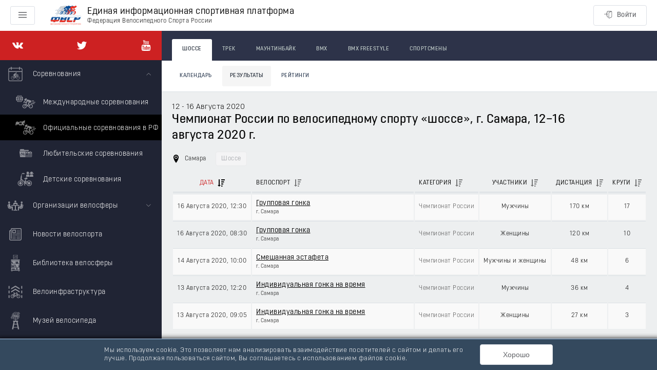

--- FILE ---
content_type: application/javascript; charset=UTF-8
request_url: https://rus.bike/_nuxt/8c92fd7.js
body_size: 7548
content:
(window.webpackJsonp=window.webpackJsonp||[]).push([[15],{1124:function(e,t,r){e.exports=function(e){function t(n){if(r[n])return r[n].exports;var o=r[n]={exports:{},id:n,loaded:!1};return e[n].call(o.exports,o,o.exports,t),o.loaded=!0,o.exports}var r={};return t.m=e,t.c=r,t.p="",t(0)}([function(e,t,r){"use strict";function n(e){return e&&e.__esModule?e:{default:e}}Object.defineProperty(t,"__esModule",{value:!0}),t.conformToMask=void 0;var o=Object.assign||function(e){for(var t=1;t<arguments.length;t++){var r=arguments[t];for(var n in r)Object.prototype.hasOwnProperty.call(r,n)&&(e[n]=r[n])}return e},i=r(2);Object.defineProperty(t,"conformToMask",{enumerable:!0,get:function(){return n(i).default}});var u=n(r(5));t.default={render:function(e){var t=this;return e("input",{ref:"input",domProps:{value:this.value},attrs:this.$attrs,on:Object.assign(o({},this.$listeners),{input:function(e){return t.updateValue(e.target.value)}})})},name:"masked-input",inheritAttrs:!1,props:{value:{type:String,required:!1,default:""},mask:{type:[Array,Function,Boolean,Object],required:!0},guide:{type:Boolean,required:!1},placeholderChar:{type:String,required:!1},keepCharPositions:{type:Boolean,required:!1},pipe:{type:Function,required:!1},showMask:{type:Boolean,required:!1}},mounted:function(){this.initMask()},methods:{createTextMaskInputElement:u.default,setTextMaskInputElement:function(){this.textMaskInputElement=this.createTextMaskInputElement(o({inputElement:this.$refs.input},this.$options.propsData))},initMask:function(){this.setTextMaskInputElement(),this.textMaskInputElement.update(this.value)},bind:function(){this.setTextMaskInputElement(),this.updateValue(this.value)},updateValue:function(e){this.textMaskInputElement.update(e),this.$emit("input",this.$refs.input.value)}},watch:{mask:function(e,t){this.mask!==t&&this.bind()},guide:function(){this.bind()},placeholderChar:function(){this.bind()},keepCharPositions:function(){this.bind()},pipe:function(){this.bind()},showMask:function(){this.bind()}}}},function(e,t){"use strict";Object.defineProperty(t,"__esModule",{value:!0}),t.placeholderChar="_",t.strFunction="function"},function(e,t,r){"use strict";function n(){var e=arguments.length>0&&void 0!==arguments[0]?arguments[0]:s,t=arguments.length>1&&void 0!==arguments[1]?arguments[1]:u,r=arguments.length>2&&void 0!==arguments[2]?arguments[2]:{};if(!(0,i.isArray)(t)){if((void 0===t?"undefined":o(t))!==a.strFunction)throw new Error("Text-mask:conformToMask; The mask property must be an array.");t=t(e,r),t=(0,i.processCaretTraps)(t).maskWithoutCaretTraps}var n=r.guide,l=void 0===n||n,c=r.previousConformedValue,d=void 0===c?s:c,f=r.placeholderChar,p=void 0===f?a.placeholderChar:f,m=r.placeholder,v=void 0===m?(0,i.convertMaskToPlaceholder)(t,p):m,h=r.currentCaretPosition,y=r.keepCharPositions,g=!1===l&&void 0!==d,b=e.length,k=d.length,_=v.length,w=t.length,x=b-k,C=x>0,O=h+(C?-x:0),T=O+Math.abs(x);if(!0===y&&!C){for(var P=s,S=O;S<T;S++)v[S]===p&&(P+=p);e=e.slice(0,O)+P+e.slice(O,b)}for(var M=e.split(s).map((function(e,t){return{char:e,isNew:t>=O&&t<T}})),j=b-1;j>=0;j--){var $=M[j].char;$!==p&&$===v[j>=O&&k===w?j-x:j]&&M.splice(j,1)}var E=s,I=!1;e:for(var N=0;N<_;N++){var q=v[N];if(q===p){if(M.length>0)for(;M.length>0;){var V=M.shift(),A=V.char,R=V.isNew;if(A===p&&!0!==g){E+=p;continue e}if(t[N].test(A)){if(!0===y&&!1!==R&&d!==s&&!1!==l&&C){for(var D=M.length,F=null,J=0;J<D;J++){var L=M[J];if(L.char!==p&&!1===L.isNew)break;if(L.char===p){F=J;break}}null!==F?(E+=A,M.splice(F,1)):N--}else E+=A;continue e}I=!0}!1===g&&(E+=v.substr(N,_));break}E+=q}if(g&&!1===C){for(var B=null,H=0;H<E.length;H++)v[H]===p&&(B=H);E=null!==B?E.substr(0,B+1):s}return{conformedValue:E,meta:{someCharsRejected:I}}}Object.defineProperty(t,"__esModule",{value:!0});var o="function"==typeof Symbol&&"symbol"==typeof Symbol.iterator?function(e){return typeof e}:function(e){return e&&"function"==typeof Symbol&&e.constructor===Symbol&&e!==Symbol.prototype?"symbol":typeof e};t.default=n;var i=r(3),a=r(1),u=[],s=""},function(e,t,r){"use strict";function n(){var e=arguments.length>0&&void 0!==arguments[0]?arguments[0]:c,t=arguments.length>1&&void 0!==arguments[1]?arguments[1]:l.placeholderChar;if(!o(e))throw new Error("Text-mask:convertMaskToPlaceholder; The mask property must be an array.");if(-1!==e.indexOf(t))throw new Error("Placeholder character must not be used as part of the mask. Please specify a character that is not present in your mask as your placeholder character.\n\nThe placeholder character that was received is: "+JSON.stringify(t)+"\n\nThe mask that was received is: "+JSON.stringify(e));return e.map((function(e){return e instanceof RegExp?t:e})).join("")}function o(e){return Array.isArray&&Array.isArray(e)||e instanceof Array}function i(e){return"string"==typeof e||e instanceof String}function a(e){return"number"==typeof e&&void 0===e.length&&!isNaN(e)}function u(e){return null==e}function s(e){for(var t=[],r=void 0;-1!==(r=e.indexOf(d));)t.push(r),e.splice(r,1);return{maskWithoutCaretTraps:e,indexes:t}}Object.defineProperty(t,"__esModule",{value:!0}),t.convertMaskToPlaceholder=n,t.isArray=o,t.isString=i,t.isNumber=a,t.isNil=u,t.processCaretTraps=s;var l=r(1),c=[],d="[]"},function(e,t){"use strict";function r(e){var t=e.previousConformedValue,r=void 0===t?o:t,i=e.previousPlaceholder,a=void 0===i?o:i,u=e.currentCaretPosition,s=void 0===u?0:u,l=e.conformedValue,c=e.rawValue,d=e.placeholderChar,f=e.placeholder,p=e.indexesOfPipedChars,m=void 0===p?n:p,v=e.caretTrapIndexes,h=void 0===v?n:v;if(0===s||!c.length)return 0;var y=c.length,g=r.length,b=f.length,k=l.length,_=y-g,w=_>0;if(_>1&&!w&&0!==g)return s;var x=0,C=void 0,O=void 0;if(!w||r!==l&&l!==f){var T=l.toLowerCase(),P=c.toLowerCase().substr(0,s).split(o).filter((function(e){return-1!==T.indexOf(e)}));O=P[P.length-1];var S=a.substr(0,P.length).split(o).filter((function(e){return e!==d})).length,M=f.substr(0,P.length).split(o).filter((function(e){return e!==d})).length,j=M!==S,q=void 0!==a[P.length-1]&&void 0!==f[P.length-2]&&a[P.length-1]!==d&&a[P.length-1]!==f[P.length-1]&&a[P.length-1]===f[P.length-2];!w&&(j||q)&&S>0&&f.indexOf(O)>-1&&void 0!==c[s]&&(C=!0,O=c[s]);for(var $=m.map((function(e){return T[e]})),E=$.filter((function(e){return e===O})).length,I=P.filter((function(e){return e===O})).length,N=f.substr(0,f.indexOf(d)).split(o).filter((function(e,t){return e===O&&c[t]!==e})).length,V=N+I+E+(C?1:0),A=0,R=0;R<k&&(x=R+1,T[R]===O&&A++,!(A>=V));R++);}else x=s-_;if(w){for(var D=x,F=x;F<=b;F++)if(f[F]===d&&(D=F),f[F]===d||-1!==h.indexOf(F)||F===b)return D}else if(C){for(var J=x-1;J>=0;J--)if(l[J]===O||-1!==h.indexOf(J)||0===J)return J}else for(var L=x;L>=0;L--)if(f[L-1]===d||-1!==h.indexOf(L)||0===L)return L}Object.defineProperty(t,"__esModule",{value:!0}),t.default=r;var n=[],o=""},function(e,t,r){"use strict";function n(e){return e&&e.__esModule?e:{default:e}}function o(e){var t={previousConformedValue:void 0,previousPlaceholder:void 0};return{state:t,update:function(r){var n=arguments.length>1&&void 0!==arguments[1]?arguments[1]:e,o=n.inputElement,m=n.mask,h=n.guide,y=n.pipe,g=n.placeholderChar,b=void 0===g?d.placeholderChar:g,k=n.keepCharPositions,_=void 0!==k&&k,w=n.showMask,x=void 0!==w&&w;if(void 0===r&&(r=o.value),r!==t.previousConformedValue){(void 0===m?"undefined":s(m))===v&&void 0!==m.pipe&&void 0!==m.mask&&(y=m.pipe,m=m.mask);var C=void 0,O=void 0;if(m instanceof Array&&(C=(0,p.convertMaskToPlaceholder)(m,b)),!1!==m){var T=a(r),P=o.selectionEnd,S=t.previousConformedValue,M=t.previousPlaceholder,j=void 0;if((void 0===m?"undefined":s(m))===d.strFunction){if(!1===(O=m(T,{currentCaretPosition:P,previousConformedValue:S,placeholderChar:b})))return;var $=(0,p.processCaretTraps)(O);O=$.maskWithoutCaretTraps,j=$.indexes,C=(0,p.convertMaskToPlaceholder)(O,b)}else O=m;var E={previousConformedValue:S,guide:h,placeholderChar:b,pipe:y,placeholder:C,currentCaretPosition:P,keepCharPositions:_},q=(0,c.default)(T,O,E).conformedValue,I=(void 0===y?"undefined":s(y))===d.strFunction,N={};I&&(!1===(N=y(q,u({rawValue:T},E)))?N={value:S,rejected:!0}:(0,p.isString)(N)&&(N={value:N}));var V=I?N.value:q,A=(0,l.default)({previousConformedValue:S,previousPlaceholder:M,conformedValue:V,placeholder:C,rawValue:T,currentCaretPosition:P,placeholderChar:b,indexesOfPipedChars:N.indexesOfPipedChars,caretTrapIndexes:j}),R=V===C&&0===A?x?C:f:V;t.previousConformedValue=R,t.previousPlaceholder=C,o.value!==R&&(o.value=R,i(o,A))}}}}}function i(e,t){document.activeElement===e&&(g?b((function(){return e.setSelectionRange(t,t,m)}),0):e.setSelectionRange(t,t,m))}function a(e){if((0,p.isString)(e))return e;if((0,p.isNumber)(e))return String(e);if(null==e)return f;throw new Error("The 'value' provided to Text Mask needs to be a string or a number. The value received was:\n\n "+JSON.stringify(e))}Object.defineProperty(t,"__esModule",{value:!0});var u=Object.assign||function(e){for(var t=1;t<arguments.length;t++){var r=arguments[t];for(var n in r)Object.prototype.hasOwnProperty.call(r,n)&&(e[n]=r[n])}return e},s="function"==typeof Symbol&&"symbol"==typeof Symbol.iterator?function(e){return typeof e}:function(e){return e&&"function"==typeof Symbol&&e.constructor===Symbol&&e!==Symbol.prototype?"symbol":typeof e};t.default=o;var l=n(r(4)),c=n(r(2)),p=r(3),d=r(1),f="",m="none",v="object",g="undefined"!=typeof navigator&&/Android/i.test(navigator.userAgent),b="undefined"!=typeof requestAnimationFrame?requestAnimationFrame:setTimeout}])},528:function(e,t,r){"use strict";var n={password:{validator:function(e,t,r){t?t.length>=8&&t.length<=32?r():r(new Error("Рекомендуемый пароль от 8 до 32 символов")):r()},trigger:"blur"},required:{required:!0,message:"Обязательное поле"},string:{type:"string",message:"Поле должно быть строкой"},email:{type:"email",message:"Некорректный email"},number:{type:"number",message:"Поле должно быть числом"},time:{validator:function(e,t,r){t?8===t.length&&-1!==t.indexOf(":")?r():r(new Error("Неверный формат времени")):r()},trigger:"blur"},mask:{validator:function(e,t,r){t&&"number"!=typeof t?-1===t.indexOf("_")?r():r(new Error("Укажите значение по шаблону")):r()},trigger:"blur"},allTrails:{validator:function(e,t,r){if(t){/https:\/\/www\.alltrails\.com\/widget\/(.*)/.test(t)||/https:\/\/www\.alltrails\.com\/trail\/(.*)/.test(t)?r():r(new Error("Некорректная ссылка на трек"))}else r()},trigger:["blur","change"]}};t.a=n},894:function(e,t,r){"use strict";r.r(t);r(22),r(38),r(39);var n=r(31),o=r(3),l=r(4),c=(r(27),r(16),r(45),r(29),r(65),r(17),r(57),r(291)),d=r(201),f=r(528),m=r(1124),v=["participant","raceType","category"];function h(e,t){var r=Object.keys(e);if(Object.getOwnPropertySymbols){var n=Object.getOwnPropertySymbols(e);t&&(n=n.filter((function(t){return Object.getOwnPropertyDescriptor(e,t).enumerable}))),r.push.apply(r,n)}return r}function y(e){for(var t=1;t<arguments.length;t++){var r=null!=arguments[t]?arguments[t]:{};t%2?h(Object(r),!0).forEach((function(t){Object(o.a)(e,t,r[t])})):Object.getOwnPropertyDescriptors?Object.defineProperties(e,Object.getOwnPropertyDescriptors(r)):h(Object(r)).forEach((function(t){Object.defineProperty(e,t,Object.getOwnPropertyDescriptor(r,t))}))}return e}var k={id:null,name:"",date:"",participant:null,raceType:null,category:null,place:"",avgSpeed:null,length:null,note:"",time:"",laps:null,sprints:null,type:"",rating:!1,duration:"",applicationsBefore:null},_={components:{MaskedInput:r.n(m).a},props:{category:{type:Object,default:function(){return{}}}},data:function(){return{competition:{id:null,discipline:{id:null}},visible:!1,isLoading:!1,isSending:!1,isPreparing:!1,fullscreen:!1,masks:{avgSpeed:[/\d/,/\d/,",",/\d/,/\d/,/\d/],duration:[/\d/,/\d/,":",/\d/,/\d/,":",/\d/,/\d/,".",/\d/,/\d/,/\d/],time:function(e){var t=/[0-9]/;return 2==+e.substring(0,1)&&(t=/[0-4]/),[/[0-2]/,t,":",/[0-5]/,/[0-9]/]}},form:{model:JSON.parse(JSON.stringify(k)),validate:{date:[f.a.required],raceType:[f.a.required],participant:[f.a.required],category:[f.a.required],length:[f.a.number],sprints:[f.a.number],laps:[f.a.number],time:[f.a.mask,f.a.string,f.a.time],duration:[f.a.mask,f.a.string],avgSpeed:[f.a.mask,f.a.number]}}}},computed:{isNew:function(){return!this.form.model.id},state:function(){return this.$store.state.russia},categories:function(){return this.state.dictionaries["competition-categories"]||[]},participants:function(){return this.state.dictionaries["competition-participants"]||[]},disciplines:function(){var e=this,t=this.state.dictionaries["race-disciplines"]||[];if(!this.competition.discipline)return t;var r=t.filter((function(t){return t.idVid===e.competition.discipline.id}));return r.length?r:t},types:function(){return this.state.dictionaries["race-types"]||[]},time:{get:function(){return(this.form.model.time||"").substring(0,5)},set:function(e){this.form.model.time=e?e+":00":e}},speed:{get:function(){return String(this.form.model.avgSpeed||"").replace(".",",")},set:function(e){e=(e=e.replace(",","."))&&!isNaN(+e)?+e:e,this.form.model.avgSpeed="__.___"===e?null:e}}},mounted:function(){this._setupDefaultModel()},methods:{_setupDefaultModel:function(){Object.keys(this.category).length&&(k.category=this.category)},reset:function(){this.form.model=JSON.parse(JSON.stringify(k))},toggle:function(){this.visible=!this.visible},close:function(){this.visible=!1},checkWindow:function(){this.fullscreen=window.innerWidth<=768},open:function(){var e=this,t=arguments.length>0&&void 0!==arguments[0]?arguments[0]:null,r=arguments.length>1?arguments[1]:void 0;this._setCompetition(r)&&(this.category&&this.reset(),this.prepare(),this.checkWindow(),this.visible=!0,setTimeout((function(){return e.$refs.create.clearValidate()}),10),t&&this.loading(t))},loading:function(e){var t=this;return Object(l.a)(regeneratorRuntime.mark((function r(){var n,o;return regeneratorRuntime.wrap((function(r){for(;;)switch(r.prev=r.next){case 0:return setTimeout((function(){return t.reset()}),10),t.isLoading=!0,r.prev=2,r.next=5,t.$apis.russia.$get("/races/".concat(e));case 5:n=r.sent,Object.assign(t.form.model,Object(d.l)(y({},n.item))),r.next=13;break;case 9:r.prev=9,r.t0=r.catch(2),o=r.t0.message,t.$message({message:o,type:"error",showClose:!0,duration:4e3});case 13:return r.prev=13,t.isLoading=!1,r.finish(13);case 16:case"end":return r.stop()}}),r,null,[[2,9,13,16]])})))()},prepare:function(){var e=this;return Object(l.a)(regeneratorRuntime.mark((function t(){return regeneratorRuntime.wrap((function(t){for(;;)switch(t.prev=t.next){case 0:return e.isPreparing=!0,t.prev=1,t.next=4,Promise.all([e.$store.dispatch("russia/".concat(c.FETCH_DICTIONARIES),{name:"competition-categories"}),e.$store.dispatch("russia/".concat(c.FETCH_DICTIONARIES),{name:"competition-participants"}),e.$store.dispatch("russia/".concat(c.FETCH_DICTIONARIES),{name:"race-disciplines"}),e.$store.dispatch("russia/".concat(c.FETCH_DICTIONARIES),{name:"race-types"})]);case 4:t.next=9;break;case 6:t.prev=6,t.t0=t.catch(1),console.log(t.t0);case 9:return t.prev=9,e.isPreparing=!1,t.finish(9);case 12:case"end":return t.stop()}}),t,null,[[1,6,9,12]])})))()},submit:function(){var e=this;return Object(l.a)(regeneratorRuntime.mark((function t(){var r;return regeneratorRuntime.wrap((function(t){for(;;)switch(t.prev=t.next){case 0:return e.isSending=!0,t.prev=1,t.prev=2,t.next=5,e.$refs.create.validate();case 5:t.next=10;break;case 7:throw t.prev=7,t.t0=t.catch(2),new Error("Заполните, пожалуйста, все поля формы");case 10:if(!e.isNew){t.next=15;break}return t.next=13,e.create(e.form.model);case 13:t.next=17;break;case 15:return t.next=17,e.edit(e.form.model);case 17:e.$message({message:"Заезд успешно сохранен!",type:"success",duration:2e3,onClose:function(){return e.close()}}),e._updateCompetition(),t.next=25;break;case 21:t.prev=21,t.t1=t.catch(1),r=t.t1.message,e.$message({message:r,type:"error",showClose:!0,duration:5e3});case 25:return t.prev=25,e.isSending=!1,t.finish(25);case 28:case"end":return t.stop()}}),t,null,[[1,21,25,28],[2,7]])})))()},create:function(e){var t=this;return Object(l.a)(regeneratorRuntime.mark((function r(){return regeneratorRuntime.wrap((function(r){for(;;)switch(r.prev=r.next){case 0:return r.next=2,t.$apis.russia.post("/races",t._normalizeCompetition(e));case 2:case"end":return r.stop()}}),r)})))()},edit:function(e){var t=this;return Object(l.a)(regeneratorRuntime.mark((function r(){return regeneratorRuntime.wrap((function(r){for(;;)switch(r.prev=r.next){case 0:return r.next=2,t.$apis.russia.put("/races/".concat(e.id),t._normalizeCompetition(e));case 2:case"end":return r.stop()}}),r)})))()},_normalizeCompetition:function(e){var t=e.participant,r=e.raceType,o=e.category,l=Object(n.a)(e,v);return y(y({},l),{},{type:(this.types[l.type-1]||{}).value,competitionId:this.competition.id,length:l.length||null,avgSpeed:l.avgSpeed||null,participantId:t.id,raceTypeId:r.id,categoryId:o.id})},_setCompetition:function(e){return e&&e.id?this.competition=e:this.$message({type:"warning",message:"Извините, не указано соревнование для которого создается заезд!"}),!!e},_updateCompetition:function(){this.competition.id&&this.$store.commit("russia/".concat(c.UPDATE_RESULT),{name:"competitions",result:this.competition,newData:{racesCount:1}})}}},w=_,x=r(105),C=Object(x.a)(w,(function(){var e=this,t=e.$createElement,r=e._self._c||t;return r("el-dialog",{staticClass:"races__create create",attrs:{visible:e.visible,fullscreen:e.fullscreen,title:(e.isNew?"Добавить":"Редактировать")+" заезд",width:"75%"},on:{"update:visible":function(t){e.visible=t}}},[r("el-form",{directives:[{name:"loading",rawName:"v-loading",value:e.isLoading,expression:"isLoading"}],ref:"create",staticClass:"create__form",attrs:{model:e.form.model,rules:e.form.validate},nativeOn:{submit:function(t){return t.preventDefault(),e.submit(t)}}},[r("el-row",{attrs:{gutter:20}},[r("el-col",{attrs:{span:24,sm:8}},[r("el-form-item",{attrs:{label:"Дата заезда",prop:"date"}},[r("el-date-picker",{attrs:{"picker-options":{firstDayOfWeek:1},format:"dd.MM.yyyy","value-format":"yyyy-MM-dd",type:"date",placeholder:"Выберите дату"},model:{value:e.form.model.date,callback:function(t){e.$set(e.form.model,"date",t)},expression:"form.model.date"}})],1)],1),e._v(" "),r("el-col",{attrs:{span:24,sm:8}},[r("el-form-item",{attrs:{label:"Место проведения"}},[r("el-input",{attrs:{placeholder:"Например: Москва"},model:{value:e.form.model.place,callback:function(t){e.$set(e.form.model,"place",t)},expression:"form.model.place"}})],1)],1),e._v(" "),r("el-col",{attrs:{span:24,sm:8}},[r("el-form-item",{attrs:{label:"Тип заезда",prop:"raceType"}},[r("el-select",{attrs:{placeholder:"Выберите тип","value-key":"id","reserve-keyword":"",filterable:"","default-first-option":""},model:{value:e.form.model.raceType,callback:function(t){e.$set(e.form.model,"raceType",t)},expression:"form.model.raceType"}},e._l(e.disciplines,(function(e){return r("el-option",{key:e.id,attrs:{value:e,label:e.name}})})))],1)],1)],1),e._v(" "),r("el-row",{attrs:{gutter:20}},[r("el-col",{attrs:{span:24,sm:6}},[r("el-form-item",{attrs:{label:"Участники",prop:"participant"}},[r("el-select",{attrs:{placeholder:"Выберите группу участников","value-key":"id","reserve-keyword":"",filterable:"","default-first-option":""},model:{value:e.form.model.participant,callback:function(t){e.$set(e.form.model,"participant",t)},expression:"form.model.participant"}},e._l(e.participants,(function(e){return r("el-option",{key:e.id,attrs:{value:e,label:e.name}})})))],1)],1),e._v(" "),r("el-col",{attrs:{span:24,sm:6}},[r("el-form-item",{attrs:{label:"Категория",prop:"category"}},[r("el-select",{attrs:{disabled:!!e.category.id,placeholder:"Выберите категорию","value-key":"id","reserve-keyword":"",filterable:"","default-first-option":""},model:{value:e.form.model.category,callback:function(t){e.$set(e.form.model,"category",t)},expression:"form.model.category"}},e._l(e.categories,(function(e){return r("el-option",{key:e.id,attrs:{value:e,label:e.name}})})))],1)],1),e._v(" "),r("el-col",{attrs:{span:24,sm:12}},[r("el-form-item",{attrs:{label:"Примечание"}},[r("el-input",{attrs:{placeholder:"Введите примечание"},model:{value:e.form.model.note,callback:function(t){e.$set(e.form.model,"note",t)},expression:"form.model.note"}})],1)],1)],1),e._v(" "),r("el-row",{attrs:{gutter:20}},[r("el-col",{attrs:{span:24,sm:6,lg:4}},[r("el-form-item",{attrs:{label:"Дистанция, м",prop:"length"}},[r("el-input-number",{attrs:{min:0,step:50,placeholder:"Например: 500"},model:{value:e.form.model.length,callback:function(t){e.$set(e.form.model,"length",t)},expression:"form.model.length"}})],1)],1),e._v(" "),r("el-col",{attrs:{span:12,sm:6,lg:4}},[r("el-form-item",{attrs:{label:"Круги",prop:"laps"}},[r("el-input-number",{attrs:{min:0,placeholder:"Кол-во"},model:{value:e.form.model.laps,callback:function(t){e.$set(e.form.model,"laps",t)},expression:"form.model.laps"}})],1)],1),e._v(" "),r("el-col",{attrs:{span:12,sm:6,lg:4}},[r("el-form-item",{attrs:{label:"Спринты",prop:"sprints"}},[r("el-input-number",{attrs:{min:0,placeholder:"Кол-во"},model:{value:e.form.model.sprints,callback:function(t){e.$set(e.form.model,"sprints",t)},expression:"form.model.sprints"}})],1)],1),e._v(" "),r("el-col",{attrs:{span:12,sm:6,lg:4}},[r("el-form-item",{attrs:{label:"Скорость (V), км/ч",prop:"avgSpeed"}},[r("div",{staticClass:"el-input"},[r("masked-input",{staticClass:"el-input__inner",attrs:{mask:e.masks.avgSpeed,"show-mask":!0,type:"text",autocomplete:"off",placeholder:"__,___"},model:{value:e.speed,callback:function(t){e.speed=t},expression:"speed"}})],1)])],1),e._v(" "),r("el-col",{attrs:{span:12,sm:6,lg:4}},[r("el-form-item",{attrs:{label:"Длительность",prop:"duration"}},[r("div",{staticClass:"el-input el-input--prefix"},[r("span",{staticClass:"el-input__prefix"},[r("i",{staticClass:"el-input__icon el-icon-time"})]),e._v(" "),r("masked-input",{staticClass:"el-input__inner",attrs:{mask:e.masks.duration,type:"text",autocomplete:"off",placeholder:"__:__:__.___"},model:{value:e.form.model.duration,callback:function(t){e.$set(e.form.model,"duration",t)},expression:"form.model.duration"}})],1)])],1),e._v(" "),r("el-col",{attrs:{span:12,sm:6,lg:4}},[r("el-form-item",{attrs:{label:"Время старта",prop:"time"}},[r("div",{staticClass:"el-input el-input--prefix"},[r("span",{staticClass:"el-input__prefix"},[r("i",{staticClass:"el-input__icon el-icon-time"})]),e._v(" "),r("masked-input",{staticClass:"el-input__inner",attrs:{mask:e.masks.time,type:"text",autocomplete:"off",placeholder:"__:__"},model:{value:e.time,callback:function(t){e.time=t},expression:"time"}})],1)])],1),e._v(" "),r("el-col",{attrs:{span:12,sm:12,lg:4}},[r("el-form-item",{attrs:{label:"Комплексный зачет"}},[r("el-select",{attrs:{clearable:""},model:{value:e.form.model.type,callback:function(t){e.$set(e.form.model,"type",t)},expression:"form.model.type"}},e._l(e.types,(function(e,t){return r("el-option",{key:t,attrs:{value:t+1,label:e.value}})})))],1)],1),e._v(" "),r("el-col",{attrs:{span:12,sm:12,lg:8}},[r("el-form-item",{attrs:{label:"Прием заявок до"}},[r("el-date-picker",{attrs:{"picker-options":{firstDayOfWeek:1},format:"dd.MM.yyyy HH:mm","value-format":"yyyy-MM-ddTHH:mm:ss",type:"datetime","default-time":"00:00:00",placeholder:"Выберите дату и время"},model:{value:e.form.model.applicationsBefore,callback:function(t){e.$set(e.form.model,"applicationsBefore",t)},expression:"form.model.applicationsBefore"}})],1)],1),e._v(" "),r("el-col",{attrs:{span:24,lg:12}},[r("el-form-item",{attrs:{label:"Рейтинг"}},[r("el-switch",{model:{value:e.form.model.rating,callback:function(t){e.$set(e.form.model,"rating",t)},expression:"form.model.rating"}})],1)],1)],1)],1),e._v(" "),r("el-row",{staticClass:"create__footer",attrs:{slot:"footer",gutter:10,type:"flex",justify:"end"},slot:"footer"},[r("el-col",{staticClass:"create__footer-clear",attrs:{span:12,sm:5,md:5,lg:4,xl:3}},[r("el-button",{staticClass:"w-100p",attrs:{disabled:e.isSending,icon:"el-icon-edit"},on:{click:e.reset}},[e._v("Очистить")])],1),e._v(" "),r("el-col",{staticClass:"create__footer-cancel",attrs:{span:24,sm:5,md:4,lg:3,xl:3}},[r("el-button",{staticClass:"w-100p",attrs:{disabled:e.isSending},on:{click:e.close}},[e._v("Отмена")])],1),e._v(" "),r("el-col",{staticClass:"create__footer-action",attrs:{span:12,sm:6,md:5,lg:4,xl:3}},[r("el-button",{staticClass:"w-100p",attrs:{loading:e.isSending,disabled:e.isLoading||e.isPreparing,type:"primary",icon:"el-icon-success"},on:{click:e.submit}},[e._v(e._s(e.isNew?"Отправить":"Сохранить"))])],1)],1)],1)}),[],!1,null,null,null).exports;t.default=C}}]);

--- FILE ---
content_type: application/javascript; charset=UTF-8
request_url: https://rus.bike/_nuxt/e652a29.js
body_size: 7679
content:
(window.webpackJsonp=window.webpackJsonp||[]).push([[72],{1125:function(t,e,r){"use strict";r(837)},1126:function(t,e,r){var o=r(144)((function(i){return i[1]}));o.push([t.i,"@media (max-width:992px){.russia-races .results__table .table--responsive{border:0}.russia-races .results__table .table{border-spacing:0}.russia-races .results__table thead{display:none}.russia-races .results__table tbody,.russia-races .results__table td,.russia-races .results__table tr{display:block;text-align:left}.russia-races .results__table tr{border-bottom:1px solid #ccc;display:flex;flex-wrap:wrap;position:relative}.russia-races .results__table td{border:0;flex-basis:100%;order:1;padding:0 8px}.russia-races__item-id{display:none!important}.russia-races__item-dates{border-bottom:1px solid #fff!important;font-size:18px;font-weight:500;padding:8px!important}.russia-races__item-dates>div{display:inline}.russia-races__item-body{padding-top:8px!important;white-space:normal!important}.russia-races__item-participants{color:grey;font-size:14px;padding:8px!important;position:absolute;right:0}.russia-races__item-category{padding-bottom:8px!important}.russia-races__item-distance,.russia-races__item-note{flex-basis:auto!important;padding-bottom:8px!important}.russia-races__item-duration,.russia-races__item-empty,.russia-races__item-laps,.russia-races__item-speed,.russia-races__item-sprints{display:none!important}}",""]),o.locals={},t.exports=o},1554:function(t,e,r){"use strict";r.r(e);var o=r(18),n=r(3),l=r(31),c=r(4),d=(r(27),r(65),r(17),r(57),r(106),r(51),r(29),r(22),r(16),r(38),r(39),r(83)),m=r(291),_=(r(202),r(892)),table=r(514),f=(r(45),r(201)),M=r(515),h=r(36),y=r.n(h),w={filters:{byDefault:M.a,name:M.c,comma:M.b,time:function(t){return t.substring(0,5)},capitalize:function(t){if(!t)return null;var e=t.substring(0,1);return t.replace(e,e.toUpperCase())}},props:{race:{type:Object,required:!0},columns:{type:Object,default:function(){return{}}},protocols:{type:Array,default:function(){return[]}}},computed:{profile:function(){var t=this.$store.getters.user;return t&&t.profile||{}},isProfileRace:function(){return"userId"in this.race&&this.race.userId===this.profile.id},menu:function(){return[{title:"Редактировать",command:"edit",visible:this.$acl.is("ADMIN")||this.isProfileRace},{title:"Загрузить результаты",command:"upload",visible:this.$acl.is("ADMIN")||this.$acl.is("REFEREE")},{title:"Удалить",command:"remove",visible:this.$acl.is("ADMIN")||this.isProfileRace}]},hasMenu:function(){return this.menu.some((function(t){return t.visible}))},isColumnsDefault:function(){return!Object.keys(this.columns).length},date:function(){return Object(f.e)(this.race.date,"string")},discipline:function(){return this.race.raceType},distance:function(){if(!this.race.length)return null;var t=this.race.length;return t>1e3?"".concat(t/1e3," км"):"".concat(t," м")},protocol:function(){var t=this;return y()(this.protocols,(function(e){return e.id===t.race.protocolId}))}},methods:{command:function(t){this.$emit(t,this.race)},showColumn:function(t){var e=this.isColumnsDefault||this.columns[t];return null===e||e},setEmptyClass:function(t){return{"russia-races__item-empty":!t}}}},j=r(105),A=Object(j.a)(w,(function(){var t=this,e=t.$createElement,r=t._self._c||e;return r("tr",{staticClass:"russia-races__item"},[t.showColumn("admin")?r("td",{staticClass:"russia-races__item-id"},[t._v(t._s(t.race.id))]):t._e(),t._v(" "),r("td",{staticClass:"russia-races__item-dates"},[r("div",[t._v(t._s(t.date)),t.race.time?r("span",[t._v(", "+t._s(t._f("time")(t.race.time)))]):t._e()])]),t._v(" "),r("td",{staticClass:"russia-races__item-body text-left w-a"},[r("div",{staticClass:"results__table-item-body"},[r("client-only",[t.hasMenu?r("el-dropdown",{staticClass:"results__table-admin-actions fs-sm",attrs:{trigger:"click",placement:"bottom-start"},on:{command:t.command}},[r("el-button",{attrs:{icon:"el-icon-setting",size:"mini"}}),t._v(" "),r("el-dropdown-menu",{attrs:{slot:"dropdown"},slot:"dropdown"},[t._l(t.menu,(function(e){return[e.visible?r("el-dropdown-item",{key:e.command,attrs:{command:e.command}},[t._v(t._s(e.title))]):t._e()]}))],2)],1):t._e()],1),t._v(" "),r("h3",{staticClass:"results__table-title"},[r(t.race.resultsCount?"n-link":"span",{tag:"component",attrs:{to:""+t.race.id,append:""}},[t._v(t._s(t._f("byDefault")(t._f("capitalize")(t._f("name")(t.discipline)))))])],1)],1),t._v(" "),r("div",{staticClass:"fs-sm "},[t.race.place?r("span",[t._v(t._s(t.race.place))]):t._e(),t._v(" "),t.protocol?r("span",[t._v("\n        -\n        "),r("a",{staticClass:"russia-races__item-protocol",attrs:{href:t.protocol.link,title:"Скачать протокол заезда",download:"Протокол заезда"}},[t._v("протокол")])]):t._e()])]),t._v(" "),r("td",{staticClass:"russia-races__item-category text-left text-light fs-md"},[t._v("\n    "+t._s(t._f("byDefault")(t._f("name")(t.race.category)))+"\n  ")]),t._v(" "),r("td",{staticClass:"russia-races__item-participants"},[t._v("\n    "+t._s(t._f("byDefault")(t._f("name")(t.race.participant)))+"\n  ")]),t._v(" "),t.showColumn("note")?r("td",{staticClass:"russia-races__item-note",class:t.setEmptyClass(t.race.note)},[t._v(t._s(t._f("byDefault")(t.race.note)))]):t._e(),t._v(" "),t.showColumn("distance")?r("td",{staticClass:"russia-races__item-distance",class:t.setEmptyClass(t.distance)},[t._v(t._s(t._f("byDefault")(t._f("comma")(t.distance))))]):t._e(),t._v(" "),t.showColumn("laps")?r("td",{staticClass:"russia-races__item-laps",class:t.setEmptyClass(t.race.laps)},[t._v(t._s(t._f("byDefault")(t.race.laps)))]):t._e(),t._v(" "),t.showColumn("sprints")?r("td",{staticClass:"russia-races__item-sprints",class:t.setEmptyClass(t.race.springs)},[t._v(t._s(t._f("byDefault")(t.race.sprints)))]):t._e(),t._v(" "),t.showColumn("duration")?r("td",{staticClass:"russia-races__item-duration",class:t.setEmptyClass(t.race.duration)},[t._v(t._s(t._f("byDefault")(t._f("comma")(t.race.duration))))]):t._e(),t._v(" "),t.showColumn("avgSpeed")?r("td",{staticClass:"russia-races__item-speed",class:t.setEmptyClass(t.race.avgSpeed)},[t._v(t._s(t._f("byDefault")(t._f("comma")(t.race.avgSpeed))))]):t._e()])}),[],!1,null,null,null).exports,x={inject:["competition"],components:{RacesCreate:_.a,RacesUpload:_.b,BaseTable:table.a,RussiaRacesItem:A},props:{items:{type:Array,required:!0},protocols:{type:Array,default:function(){return[]}}},computed:{headers:function(){return[{title:"ID",text:"ID",display:this.columns.admin},{title:"Дата",text:"Дата",sort:"date",isDefault:"desc"},{title:"Велоспорт",text:"Велоспорт",classes:"text-left w-a",sort:"raceType.name"},{title:"Категория",text:"Категория",classes:"text-left",sort:"category.name"},{title:"Участники",text:"Участники",sort:"participant.name"},{title:"Примечание",text:"Примечание",display:this.columns.note,sort:"note"},{title:"Дистанция",text:"Дистанция",display:this.columns.distance,sort:"length"},{title:"Круги",text:"Круги",display:this.columns.laps,sort:"laps"},{title:"Спринты",text:"Спринты",display:this.columns.sprints,sort:"sprints"},{title:"Время гонки",text:"Время гонки",display:this.columns.duration,sort:"duration"},{title:"Скорость, км/ч",text:"V, км/ч",display:this.columns.avgSpeed,sort:"avgSpeed"}]},columns:function(){return{admin:this.$acl.is("ADMIN"),distance:this.items.some((function(t){return t.length})),laps:this.items.some((function(t){return t.laps})),sprints:this.items.some((function(t){return t.sprints})),duration:this.items.some((function(t){return t.duration})),avgSpeed:this.items.some((function(t){return t.avgSpeed})),note:this.items.some((function(t){return t.note}))}},columnsLength:function(){return Object.values(this.columns).filter((function(t){return t})).length}},methods:{create:function(){this.$refs.create.open(null,this.competition)},edit:function(t){this.$refs.create.open(t.id,this.competition)},upload:function(t){this.$refs.upload.open(t)},remove:function(t){var e=this;return Object(c.a)(regeneratorRuntime.mark((function r(){var o;return regeneratorRuntime.wrap((function(r){for(;;)switch(r.prev=r.next){case 0:if(confirm("Вы уверены, что хотите удалить заезд?")){r.next=3;break}return r.abrupt("return");case 3:return r.prev=3,r.next=6,e.$apis.russia.delete("/races/".concat(t.id));case 6:e.$message({message:"Заезд успешно удален!",type:"success",showClose:!0}),e.$store.commit("russia/".concat(m.REMOVE_RESULT),{name:"races",result:t,prop:"race"}),r.next=14;break;case 10:r.prev=10,r.t0=r.catch(3),o=r.t0.message,e.$message({message:o,type:"error",showClose:!0,duration:5e3});case 14:case"end":return r.stop()}}),r,null,[[3,10]])})))()}}},C=(r(1125),Object(j.a)(x,(function(){var t=this,e=t.$createElement,r=t._self._c||e;return r("div",{staticClass:"russia-races"},[r("el-row",[r("el-col",{attrs:{xl:t.columnsLength>=6?24:20}},[r("BaseTable",{attrs:{headers:t.headers,items:t.items,placeholder:"Заезды не обнаружены"}},[r("tbody",t._l(t.items,(function(e,o){return r("RussiaRacesItem",{key:o,staticClass:"results__table-item",attrs:{race:e,columns:t.columns,protocols:t.protocols},on:{edit:t.edit,remove:t.remove,upload:t.upload}})})))])],1)],1),t._v(" "),r("RacesCreate",{ref:"create"}),t._v(" "),r("RacesUpload",{ref:"upload"})],1)}),[],!1,null,null,null).exports),v=r(508),L=r(509),D=["sort"];function I(t,e){var r=Object.keys(t);if(Object.getOwnPropertySymbols){var o=Object.getOwnPropertySymbols(t);e&&(o=o.filter((function(e){return Object.getOwnPropertyDescriptor(t,e).enumerable}))),r.push.apply(r,o)}return r}function N(t){for(var e=1;e<arguments.length;e++){var r=null!=arguments[e]?arguments[e]:{};e%2?I(Object(r),!0).forEach((function(e){Object(n.a)(t,e,r[e])})):Object.getOwnPropertyDescriptors?Object.defineProperties(t,Object.getOwnPropertyDescriptors(r)):I(Object(r)).forEach((function(e){Object.defineProperty(t,e,Object.getOwnPropertyDescriptor(r,e))}))}return t}var T={watchQuery:["page"],components:{RussiaRaces:C,Pagination:v.a,PaginationInfo:v.b,Icon:L.default,CompetitionsUpload:function(){return r.e(19).then(r.bind(null,661))}},asyncData:function(t){return Object(c.a)(regeneratorRuntime.mark((function e(){var r,n,c,d,_,f,M,h,y,w,j,A;return regeneratorRuntime.wrap((function(e){for(;;)switch(e.prev=e.next){case 0:return r=t.store,n=t.query,c=t.app,d=t.params,_={},n.sort,f=Object(l.a)(n,D),e.prev=3,e.next=6,Promise.all([c.$apis.russia.$get("/competitions/".concat(d.slug)),c.$apis.russia.$get("/competitions/".concat(d.slug,"/files")),r.dispatch("russia/".concat(m.FETCH_RESULTS),{name:"races",endpoint:"/competitions/".concat(d.slug,"/races"),query:N(N({},f),{},{perPage:100})})]);case 6:if(M=e.sent,h=Object(o.a)(M,3),y=h[0].item,w=h[1].items,j=h[2],A=j.meta.totalPages,!(n.page>A)){e.next=11;break}throw new Error("Страница на найдена");case 11:_.competition=y,_.files=w,e.next=18;break;case 15:return e.prev=15,e.t0=e.catch(3),e.abrupt("return",c.$exception(e.t0));case 18:return e.abrupt("return",_);case 19:case"end":return e.stop()}}),e,null,[[3,15]])})))()},provide:function(){return{competition:this.competition}},computed:{sort:function(){var t=this.$route.query.sort;return t?(t=t.split(","),{field:t[0],order:t[1]}):null},store:function(){return this.$store.state.russia},results:function(){return this.store.results.races},items:function(){var t=this.results.items.map((function(t){return t.race}));return this.sort?t.concat([]).sort(Object(f.k)(this.sort)):t},pages:function(){return this.results.pages},startDate:function(){return Object(f.g)(this.competition.dates.startDate)},date:function(){return Object(f.c)(this.competition.dates.startDate,this.competition.dates.endDate,"string")},protocols:function(){var t=this;return this.files.map((function(e){return{file:e,race:y()(t.items,(function(t){return t.protocolId===e.id}))}}))},withPages:function(){return this.results.items.length&&this.pages.totalPages>1},pagination:function(){return{first:1===this.pages.currentPage,last:this.pages.currentPage===this.pages.totalPages,number:this.pages.currentPage,numberOfElements:this.pages.itemsPerPage,size:this.pages.itemsPerPage,totalElements:this.pages.totalItems,totalPages:this.pages.totalPages}},profile:function(){var t=this.$store.getters.user;return t&&t.profile||{}},isProfileCompetition:function(){return"userId"in this.competition&&this.competition.userId===this.profile.id}},methods:{openUploadProtocol:function(){var t=this.$apis.runode.endpoint("/competitions/".concat(this.competition.id,"/protocols"));this.$refs.protocols.open(t)},successUploadProtocol:function(){var t=this;this.$notify({type:"success",onClick:function(){return t.$router.push(d.b.protocols)},message:"Статус обработки протокола можно отслеживать в Кабинете судьи"})},downloadApplications:function(){var t=this;return Object(c.a)(regeneratorRuntime.mark((function e(){var r,o;return regeneratorRuntime.wrap((function(e){for(;;)switch(e.prev=e.next){case 0:return e.prev=0,e.next=3,t.$apis.runode.$get("/competitions/".concat(t.competition.id,"/applications"));case 3:r=e.sent,window.open(r,"_blank"),e.next=11;break;case 7:e.prev=7,e.t0=e.catch(0),o=e.t0.message,t.$notify.error({title:"Извините!",message:o});case 11:case"end":return e.stop()}}),e,null,[[0,7]])})))()}}},S=Object(j.a)(T,(function(){var t=this,e=t.$createElement,r=t._self._c||e;return r("section",[r("div",{staticClass:"fs-lg"},[r("time",{attrs:{datetime:t.startDate}},[t._v(t._s(t.date))])]),t._v(" "),r("el-row",[r("el-col",{attrs:{sm:21,md:20,lg:21}},[r("h1",[t._v(t._s(t.competition.name))])]),t._v(" "),r("el-col",{attrs:{sm:3,md:4,lg:3}},[t.$acl.is("ADMIN")||t.isProfileCompetition?r("el-button",{staticClass:"w-100p",attrs:{type:"primary",size:"small",icon:"el-icon-plus"},on:{click:function(e){t.$refs.races.create()}}},[t._v("Заезд")]):t._e()],1)],1),t._v(" "),r("div",{staticClass:"m-md-t m-md-b"},[t.competition.region?r("span",{staticClass:"m-md-r"},[r("Icon",{attrs:{title:"mount"}}),t._v("\n      "+t._s(t.competition.region)+"\n    ")],1):t._e(),t._v(" "),t.competition.place?r("span",{staticClass:"m-md-r"},[r("Icon",{attrs:{title:"map-marker"}}),t._v("\n      "+t._s(t.competition.place)+"\n    ")],1):t._e(),t._v(" "),t.competition.discipline?r("el-tag",{attrs:{type:"info",size:"medium"}},[t._v(t._s(t.competition.discipline.name))]):t._e(),t._v(" "),t.protocols.length?r("el-dropdown",{attrs:{trigger:"click",size:"mini",placement:"bottom-start"}},[r("el-button",{attrs:{type:"default",size:"mini",icon:"el-icon-download"}},[t._v("Протоколы")]),t._v(" "),r("el-dropdown-menu",{attrs:{slot:"dropdown"},slot:"dropdown"},t._l(t.protocols,(function(e,o){return r("a",{key:e.file.id,staticClass:"d-b el-dropdown-menu__item",attrs:{href:e.file.link,download:"Протокол соревнования: "+t.competition.name}},[e.race?[t._v("\n            "+t._s(e.race.participant.name)+" - "+t._s(e.race.raceType.name)+"\n          ")]:[t._v("\n            Протокол №"+t._s(o+1)+"\n          ")],t._v("\n          ("+t._s(e.file.sizeMb.toFixed(2))+" мб)\n        ")],2)})))],1):t._e(),t._v(" "),t.$acl.can("addProtocols")?r("span",[r("el-button",{attrs:{type:"primary",size:"mini",icon:"el-icon-upload"},on:{click:t.openUploadProtocol}},[t._v("Загрузить протокол")])],1):t._e(),t._v(" "),t.$acl.is("ADMIN")||t.isProfileCompetition?r("span",[r("el-button",{attrs:{type:"primary",size:"mini",icon:"el-icon-download"},on:{click:t.downloadApplications}},[t._v("Скачать заявки на участие")])],1):t._e()],1),t._v(" "),r("RussiaRaces",{ref:"races",attrs:{items:t.items,protocols:t.files,page:t.pages.currentPage,size:t.pages.itemsPerPage}}),t._v(" "),t.$acl.can("addProtocols")?r("CompetitionsUpload",{ref:"protocols",on:{success:function(e){t.successUploadProtocol()}}}):t._e(),t._v(" "),t.withPages?r("PaginationInfo",{attrs:{pages:t.pagination}}):t._e(),t._v(" "),t.withPages?r("Pagination",{attrs:{pages:t.pagination,href:t.$route.path}}):t._e()],1)}),[],!1,null,null,null);e.default=S.exports},512:function(t,e,r){var content=r(523);content.__esModule&&(content=content.default),"string"==typeof content&&(content=[[t.i,content,""]]),content.locals&&(t.exports=content.locals);(0,r(145).default)("6e00ad52",content,!0,{sourceMap:!1})},513:function(t,e,r){var content=r(525);content.__esModule&&(content=content.default),"string"==typeof content&&(content=[[t.i,content,""]]),content.locals&&(t.exports=content.locals);(0,r(145).default)("45791c0e",content,!0,{sourceMap:!1})},514:function(t,e,r){"use strict";r(29),r(22),r(16),r(38),r(39);var o=r(3);r(51);function n(t,e){var r=Object.keys(t);if(Object.getOwnPropertySymbols){var o=Object.getOwnPropertySymbols(t);e&&(o=o.filter((function(e){return Object.getOwnPropertyDescriptor(t,e).enumerable}))),r.push.apply(r,o)}return r}function l(t){for(var e=1;e<arguments.length;e++){var r=null!=arguments[e]?arguments[e]:{};e%2?n(Object(r),!0).forEach((function(e){Object(o.a)(t,e,r[e])})):Object.getOwnPropertyDescriptors?Object.defineProperties(t,Object.getOwnPropertyDescriptors(r)):n(Object(r)).forEach((function(e){Object.defineProperty(t,e,Object.getOwnPropertyDescriptor(r,e))}))}return t}var c={components:{Sort:r(518).a},props:{headers:{type:Array,required:!0},items:{type:Array,required:!0},placeholder:{type:String,default:"Записи не найдены"}},computed:{tHeaders:function(){return this.headers.map((function(header){return l(l({},header),{},{display:!("display"in header)||header.display,colspan:header.colspan||1})}))}}},d=(r(524),r(105)),m=Object(d.a)(c,(function(){var t=this,e=t.$createElement,r=t._self._c||e;return r("div",{staticClass:"results__table"},[t.items.length?r("div",{staticClass:"results__table-wrap table--responsive"},[r("table",{staticClass:"table table--striped table--hover text-center"},[r("thead",[r("tr",[t._l(t.tHeaders,(function(header){return[header.display?r("th",{key:header.title,class:header.classes,attrs:{title:header.title,colspan:header.colspan}},[header.sort?r("Sort",{attrs:{field:header.sort,"page-name":t.$route.name,"is-default":header.isDefault}},[t._v(t._s(header.text))]):r("span",[t._v(t._s(header.text))])],1):t._e()]}))],2)]),t._v(" "),t._t("default")],2)]):r("div",{staticClass:"results__table-placeholder"},[t._v(t._s(t.placeholder))])])}),[],!1,null,null,null).exports;e.a=m},518:function(t,e,r){"use strict";var o=r(31),n=(r(106),r(202),["page","sort"]),l={props:{field:{type:String,required:!0},pageName:{type:String,default:"index"},pageParams:{type:Object,default:function(){return{}}},isDefault:{type:[Boolean,String],default:!1}},computed:{routeSort:function(){var t=this.$route.query.sort;return!!t&&t.split(",")},routeParams:function(){return Object.values(this.pageParams).length?this.pageParams:this.$route.params},active:function(){return this.routeSort&&this.routeSort[0]===this.field},type:function(){return this.routeSort||"asc"!==this.isDefault?this.routeSort&&this.active&&"asc"===this.routeSort[1]?"desc":"asc":"desc"},page:function(){var t=this.$route.query,e=(t.page,t.sort,Object(o.a)(t,n));return this.isDefault&&this.isDefault===this.type||(e.sort=this.field+",".concat(this.type)),{name:this.pageName,params:this.routeParams,query:e}},isDefaultSort:function(){return this.isDefault&&!this.routeSort},classes:function(){return{"sort--active":this.active||this.isDefaultSort,"sort--asc":"asc"!==this.type,"sort--desc":"desc"!==this.type}}}},c=(r(522),r(105)),component=Object(c.a)(l,(function(){var t=this,e=t.$createElement,r=t._self._c||e;return r("div",{staticClass:"sort",class:t.classes},[r("nuxt-link",{staticClass:"sort__link",attrs:{to:t.page}},[t._t("default")],2)],1)}),[],!1,null,null,null);e.a=component.exports},519:function(t,e){t.exports="[data-uri]"},520:function(t,e){t.exports="[data-uri]"},522:function(t,e,r){"use strict";r(512)},523:function(t,e,r){var o=r(144),n=r(203),l=r(519),c=r(520),d=o((function(i){return i[1]})),m=n(l),_=n(c);d.push([t.i,'.sort--active{color:#cd2122}.sort__link{color:#000!important;-webkit-text-decoration:none;text-decoration:none;transition:all .1s;white-space:nowrap}.sort__link:after{background-repeat:no-repeat;background-size:100% 100%;content:"";display:inline-block;height:14px;margin-left:7px;opacity:.5;transition:all .1s ease;vertical-align:middle;width:14px}.sort__link:focus,.sort__link:hover{color:#cd2122!important}.sort__link:focus:after,.sort__link:hover:after{opacity:1}.sort--active .sort__link{color:inherit!important}.sort--active .sort__link:after{opacity:1}.sort--asc .sort__link:after{background-image:url('+m+")}.sort--desc .sort__link:after{background-image:url("+_+")}.sort__panel-link{background-color:hsla(0,0%,100%,.75);border-radius:2px;color:#000!important;display:inline-block;margin:0 4px;padding:1px 4px;-webkit-text-decoration:none;text-decoration:none;vertical-align:middle}.sort__panel-link:last-child{margin-right:0}",""]),d.locals={},t.exports=d},524:function(t,e,r){"use strict";r(513)},525:function(t,e,r){var o=r(144)((function(i){return i[1]}));o.push([t.i,'.results__table-children{border-left:1px solid #999;display:inline-block;height:20px;margin-right:-10px;position:relative;vertical-align:top;width:15px}.results__table-children:after{background-color:#999;content:"";height:1px;left:0;position:absolute;right:20%;top:50%}.results__table-title{font-weight:400;margin:0;padding:0;position:relative}.results__table-type{background-color:#23890e;border-radius:2px;color:#fff;display:inline-block;font-size:11px;margin:0 3px;padding:1px 6px;position:relative;text-transform:uppercase;vertical-align:top}.results__table-months{font-size:11px}.results__table-dates{font-size:14px;line-height:12px!important}.results__table-sort{background-color:#bfc2ce;border-radius:2px;color:#fff}.results__table-action{color:#cd2122!important;cursor:pointer}.results__table-categories{font-size:10.2px;list-style:none;margin:0;padding:0;white-space:normal}.results__table-categories-title{color:#adadad;display:inline-block;vertical-align:baseline}.results__table-categories-item{color:#0366d6;display:inline-block;list-style:none;margin:0 7px 0 0;vertical-align:baseline;white-space:nowrap}.results__table-participants{font-size:10.2px;list-style:none;margin:4px 0 0;padding:0;white-space:normal}.results__table-participants-title{color:#adadad;display:inline-block;vertical-align:baseline}.results__table-participants-item{color:#555;display:inline-block;list-style:none;margin:0 7px 0 0;vertical-align:baseline;white-space:nowrap}.results__table-item-body{position:relative}.results__table-item:focus .results__table-admin-actions,.results__table-item:hover .results__table-admin-actions{opacity:1}.results__table-admin-actions{opacity:0;position:absolute!important;right:0;top:-3px;z-index:2}.results__table-color-point{background-color:red;border-radius:50%;display:inline-block;height:12px;vertical-align:middle;width:12px}.results__table-color-point.results__table-value-b{background-color:#000}.results__table-team-1,.results__table-team-7{background-color:#c1e7ae!important}.results__table-team-2,.results__table-team-8{background-color:#f7e3c4!important}.results__table-team-3,.results__table-team-9{background-color:#e0e1e2!important}.results__table-team-10,.results__table-team-4{background-color:#ef9999!important}.results__table-team-11,.results__table-team-5{background-color:#fde3e3!important}.results__table-team-12,.results__table-team-6{background-color:#c7c7c7!important}.results__table-rider-dop td{border-top:2px solid #000!important}.results__table-current{background-color:#e7f6ff!important}.results__table-actions .el-button{margin:10px 0 5px;width:100%}.results__table-placeholder{padding:20px}td:first-child .results__table-admin-actions{left:0;right:auto}.results__table td{vertical-align:middle!important}@media (min-width:992px){.results__table-placeholder{padding:20px 0}.results__table-actions{bottom:-8px;position:absolute;right:-8px;z-index:2}.results__table-actions .el-button{border-radius:0;margin:0;padding-bottom:4px;padding-top:4px;width:auto}.results__table-actions .el-button:first-child{border-top-left-radius:3px}.results__table-actions~.results__table-participants{padding-right:152px}}',""]),o.locals={},t.exports=o},837:function(t,e,r){var content=r(1126);content.__esModule&&(content=content.default),"string"==typeof content&&(content=[[t.i,content,""]]),content.locals&&(t.exports=content.locals);(0,r(145).default)("0fe84cdc",content,!0,{sourceMap:!1})}}]);

--- FILE ---
content_type: application/javascript; charset=UTF-8
request_url: https://rus.bike/_nuxt/a17e7cc.js
body_size: 2440
content:
(window.webpackJsonp=window.webpackJsonp||[]).push([[69,107],{1120:function(t,n,e){"use strict";e(835)},1121:function(t,n,e){var r=e(144)((function(i){return i[1]}));r.push([t.i,".russia__navigation{margin:-20px -20px 20px}",""]),r.locals={},t.exports=r},1586:function(t,n,e){"use strict";e.r(n);var r=e(4),o=(e(51),e(28),e(27),e(556)),l=e(291),c={components:{Navigation:o.a},asyncData:function(t){return Object(r.a)(regeneratorRuntime.mark((function n(){var e;return regeneratorRuntime.wrap((function(n){for(;;)switch(n.prev=n.next){case 0:return e=t.store,n.next=3,e.dispatch("russia/".concat(l.FETCH_DICTIONARIES),{name:"used-vids"});case 3:case"end":return n.stop()}}),n)})))()},computed:{state:function(){return this.$store.state.russia},menu:function(){return this.menuVids.concat(this.menuAddititonal)},menuAddititonal:function(){return[{title:"Спортсмены",page:{name:"russia-riders"}}]},menuVids:function(){return this.state.dictionaries["used-vids"].map((function(t){return{title:t.name,page:{name:"russia-vid",params:{vid:t.slug}}}}))},menuAddititonalActive:function(){var t=this;return this.menuAddititonal.some((function(n){return n.page.name===t.$route.name}))},submenu:function(){return this.menuAddititonalActive?[]:[{title:"Календарь",page:{name:"russia-vid"}},{title:"Результаты",page:{name:"russia-vid-results"},included:["russia-vid-slug","russia-vid-slug-id"]},{title:"Рейтинги",page:{name:"russia-vid-ratings"},isDir:!0}]}}},d=(e(1120),e(105)),component=Object(d.a)(c,(function(){var t=this,n=t.$createElement,e=t._self._c||n;return e("el-container",{staticClass:"russia",attrs:{direction:"vertical"}},[e("Navigation",{staticClass:"russia__navigation",attrs:{items:t.menu,submenu:t.submenu,params:t.$route.params}}),t._v(" "),e("nuxt-child")],1)}),[],!1,null,null,null);n.default=component.exports},505:function(t,n,e){var content=e(511);content.__esModule&&(content=content.default),"string"==typeof content&&(content=[[t.i,content,""]]),content.locals&&(t.exports=content.locals);(0,e(145).default)("3159485c",content,!0,{sourceMap:!1})},509:function(t,n,e){"use strict";e.r(n);var r={props:{title:{type:String,required:!0},path:{type:String,default:"/icons/all.svg"}},computed:{href:function(){return this.path+"#".concat(this.title)}}},o=(e(510),e(105)),l=Object(o.a)(r,(function(){var t=this,n=t.$createElement,e=t._self._c||n;return e("span",[e("svg",{staticClass:"icon"},[e("use",{attrs:{"xlink:href":t.href}})])])}),[],!1,null,null,null).exports;n.default=l},510:function(t,n,e){"use strict";e(505)},511:function(t,n,e){var r=e(144)((function(i){return i[1]}));r.push([t.i,".icon{fill:currentColor;color:inherit;display:inline-block;font-size:16px;height:1em;margin-right:5px;position:relative;vertical-align:middle;width:1em}.icon--gold{color:#e1b44a}",""]),r.locals={},t.exports=r},531:function(t,n,e){var content=e(548);content.__esModule&&(content=content.default),"string"==typeof content&&(content=[[t.i,content,""]]),content.locals&&(t.exports=content.locals);(0,e(145).default)("fa8a0e66",content,!0,{sourceMap:!1})},547:function(t,n,e){"use strict";e(531)},548:function(t,n,e){var r=e(144)((function(i){return i[1]}));r.push([t.i,".navigation{background:#2d3349;border-bottom:1px solid #dbe0e4;color:#c5d1cd;position:relative}.navigation a{color:inherit}.navigation__nav{height:58px;margin:auto;overflow:hidden;position:relative;z-index:2}.navigation__submenu{background:#fff;min-height:20px;overflow:hidden}.navigation__list{display:flex;flex-direction:row;list-style:none;margin:0;overflow-x:auto;padding:16px 0 0;position:relative}.navigation__item{flex-grow:5;list-style-type:none;white-space:nowrap}.navigation__link{border-radius:3px 3px 0 0;display:block;flex-basis:100%;font-size:11px;font-weight:500;line-height:20px;padding:10px 20px 12px;text-align:center;-webkit-text-decoration:none;text-decoration:none;text-transform:uppercase}.navigation__link:focus,.navigation__link:hover{color:#fff}.navigation__link.navigation__link--active,.navigation__link.nuxt-link-active{background-color:#fff;color:#1b2431}.navigation__link.navigation__link--active~ul,.navigation__link.nuxt-link-active~ul{display:flex}.navigation__dirs{background:#fff;display:block;flex-direction:row;list-style:none;margin:auto;min-height:60px;overflow-x:auto;padding:10px 0;text-align:center;white-space:nowrap}.navigation__dirs-item{color:#2d3c52;display:inline-block}.navigation__dirs-link{border-radius:3px;color:inherit;display:block;font-size:11px;font-weight:500;line-height:20px;margin-right:5px;padding:10px 15px;-webkit-text-decoration:none;text-decoration:none;text-transform:uppercase;transition:background-color .1s linear}.navigation__dirs-link.nuxt-link-active,.navigation__dirs-link:active,.navigation__dirs-link:focus,.navigation__dirs-link:hover{background-color:#f5f5f5;color:#1b2431}@media (min-width:767px){.navigation__item{flex-grow:0}.navigation__dirs{text-align:left}}@media (min-width:768px){.navigation{padding:0 20px}.navigation__submenu{margin:0 -20px;padding:0 20px}}",""]),r.locals={},t.exports=r},556:function(t,n,e){"use strict";e(28),e(77),e(66);var r={props:{to:{type:Object,required:!0},exact:{type:Boolean,default:!1},isDir:{type:Boolean,default:!1},excluded:{type:Array,default:function(){return[]}},included:{type:Array,default:function(){return[]}}},computed:{isActiveByName:function(){return this.$route.name===this.to.name},isActiveByIncluded:function(){return this.included.includes(this.$route.name)},isActiveByPath:function(){return!this.isDir&&this.$route.path.substring(0,(this.to.path||"").length)===this.to.path},isActiveByRoute:function(){return this.to.params?this.isActiveByName&&JSON.stringify(this.$route.params)===JSON.stringify(this.to.params):this.isActiveByName},isActiveByDir:function(){return this.isDir&&-1===this.excluded.indexOf(this.$route.name)&&this.$route.name.substring(0,(this.to.name||"").length)===this.to.name},isActive:function(){return this.isActiveByPath||this.isActiveByIncluded||this.isActiveByRoute||this.isActiveByDir},classes:function(){return{"nuxt-link-active":this.isActive}}}},o=e(105),l={components:{NavigationLink:Object(o.a)(r,(function(){var t=this,n=t.$createElement;return(t._self._c||n)("nuxt-link",{class:t.classes,attrs:{to:t.to,exact:t.exact}},[t._t("default")],2)}),[],!1,null,null,null).exports,Icon:e(509).default},props:{items:{type:Array,required:!0,default:function(){return[{title:"Пункт меню 1",page:{name:"item-menu-1"}},{title:"Пункт меню 2",page:{name:"item-menu-2"}}]}},submenu:{type:Array,default:function(){return[]}},params:{type:Object,default:function(){return{}}}}},c=(e(547),Object(o.a)(l,(function(){var t=this,n=t.$createElement,e=t._self._c||n;return e("div",{staticClass:"navigation"},[e("nav",{staticClass:"navigation__nav"},[e("ul",{staticClass:"navigation__list"},t._l(t.items,(function(n,r){return e("li",{key:r,staticClass:"navigation__item"},[e("NavigationLink",{staticClass:"navigation__link",attrs:{to:n.page,exact:n.exact,"is-dir":n.isDir,excluded:n.excluded}},[n.icon?e("Icon",{staticClass:"hidden-sm-and-up",attrs:{title:n.icon}}):t._e(),t._v(" "),e("span",{class:{"hidden-xs-only":n.icon}},[t._v("\n            "+t._s(n.title)+"\n          ")])],1)],1)})))]),t._v(" "),e("nav",{staticClass:"navigation__submenu"},[t.submenu.length?e("ul",{staticClass:"navigation__dirs"},t._l(t.submenu,(function(n,r){return e("li",{key:r,staticClass:"navigation__dirs-item"},[e("NavigationLink",{staticClass:"navigation__dirs-link",attrs:{to:Object.assign({},n.page,{params:t.params}),"is-dir":n.isDir,included:n.included,exact:""}},[t._v(t._s(n.title))])],1)}))):t._e()])])}),[],!1,null,null,null).exports);n.a=c},835:function(t,n,e){var content=e(1121);content.__esModule&&(content=content.default),"string"==typeof content&&(content=[[t.i,content,""]]),content.locals&&(t.exports=content.locals);(0,e(145).default)("2554c759",content,!0,{sourceMap:!1})}}]);

--- FILE ---
content_type: application/javascript; charset=UTF-8
request_url: https://rus.bike/_nuxt/9cd2a69.js
body_size: 4059
content:
(window.webpackJsonp=window.webpackJsonp||[]).push([[81],{1587:function(t,e,r){"use strict";r.r(e);r(29),r(22),r(16),r(38),r(39);var n=r(31),l=r(3),o=r(4),c=(r(27),r(735)),filter=r(663),d=r(508),_=["content"];function m(t,e){var r=Object.keys(t);if(Object.getOwnPropertySymbols){var n=Object.getOwnPropertySymbols(t);e&&(n=n.filter((function(e){return Object.getOwnPropertyDescriptor(t,e).enumerable}))),r.push.apply(r,n)}return r}function f(t){for(var e=1;e<arguments.length;e++){var r=null!=arguments[e]?arguments[e]:{};e%2?m(Object(r),!0).forEach((function(e){Object(l.a)(t,e,r[e])})):Object.getOwnPropertyDescriptors?Object.defineProperties(t,Object.getOwnPropertyDescriptors(r)):m(Object(r)).forEach((function(e){Object.defineProperty(t,e,Object.getOwnPropertyDescriptor(r,e))}))}return t}var h={components:{Riders:c.a,RidersFilter:filter.a,Pagination:d.a,PaginationInfo:d.b},watchQuery:!0,data:function(){return{title:"Спортсмены России"}},asyncData:function(t){return Object(o.a)(regeneratorRuntime.mark((function e(){var r,l,o,c,d,m,h;return regeneratorRuntime.wrap((function(e){for(;;)switch(e.prev=e.next){case 0:return r=t.app,l=t.query,o={},c=f({},l),e.prev=3,l.sort||(c.sort="lastname,asc"),e.next=7,r.$apis.world.$get("/riders",{params:f(f({},c),{},{countryCode:"RUS"})});case 7:if(d=e.sent,m=d.content,h=Object(n.a)(d,_),!(l.page>h.totalPages-1)){e.next=11;break}throw new Error("Страница не найдена");case 11:return o.riders=m,o.pages=h,e.abrupt("return",o);case 16:return e.prev=16,e.t0=e.catch(3),e.abrupt("return",r.$exception(e.t0));case 19:case"end":return e.stop()}}),e,null,[[3,16]])})))()},computed:{withPages:function(){return this.riders.length&&this.pages.totalPages>1}},head:function(){return{title:this.title,link:[{rel:"canonical",href:this.$route.path}]}}},x=r(105),component=Object(x.a)(h,(function(){var t=this,e=t.$createElement,r=t._self._c||e;return r("section",[r("h1",[t._v(t._s(t.title))]),t._v(" "),r("RidersFilter"),t._v(" "),r("Riders",{attrs:{items:t.riders,page:t.pages.number,size:t.pages.size}}),t._v(" "),t.withPages?r("PaginationInfo",{attrs:{pages:t.pages,increment:1}}):t._e(),t._v(" "),t.withPages?r("Pagination",{attrs:{pages:t.pages,href:t.$route.path,increment:1}}):t._e()],1)}),[],!1,null,null,null);e.default=component.exports},513:function(t,e,r){var content=r(525);content.__esModule&&(content=content.default),"string"==typeof content&&(content=[[t.i,content,""]]),content.locals&&(t.exports=content.locals);(0,r(145).default)("45791c0e",content,!0,{sourceMap:!1})},514:function(t,e,r){"use strict";r(29),r(22),r(16),r(38),r(39);var n=r(3);r(51);function l(t,e){var r=Object.keys(t);if(Object.getOwnPropertySymbols){var n=Object.getOwnPropertySymbols(t);e&&(n=n.filter((function(e){return Object.getOwnPropertyDescriptor(t,e).enumerable}))),r.push.apply(r,n)}return r}function o(t){for(var e=1;e<arguments.length;e++){var r=null!=arguments[e]?arguments[e]:{};e%2?l(Object(r),!0).forEach((function(e){Object(n.a)(t,e,r[e])})):Object.getOwnPropertyDescriptors?Object.defineProperties(t,Object.getOwnPropertyDescriptors(r)):l(Object(r)).forEach((function(e){Object.defineProperty(t,e,Object.getOwnPropertyDescriptor(r,e))}))}return t}var c={components:{Sort:r(518).a},props:{headers:{type:Array,required:!0},items:{type:Array,required:!0},placeholder:{type:String,default:"Записи не найдены"}},computed:{tHeaders:function(){return this.headers.map((function(header){return o(o({},header),{},{display:!("display"in header)||header.display,colspan:header.colspan||1})}))}}},d=(r(524),r(105)),_=Object(d.a)(c,(function(){var t=this,e=t.$createElement,r=t._self._c||e;return r("div",{staticClass:"results__table"},[t.items.length?r("div",{staticClass:"results__table-wrap table--responsive"},[r("table",{staticClass:"table table--striped table--hover text-center"},[r("thead",[r("tr",[t._l(t.tHeaders,(function(header){return[header.display?r("th",{key:header.title,class:header.classes,attrs:{title:header.title,colspan:header.colspan}},[header.sort?r("Sort",{attrs:{field:header.sort,"page-name":t.$route.name,"is-default":header.isDefault}},[t._v(t._s(header.text))]):r("span",[t._v(t._s(header.text))])],1):t._e()]}))],2)]),t._v(" "),t._t("default")],2)]):r("div",{staticClass:"results__table-placeholder"},[t._v(t._s(t.placeholder))])])}),[],!1,null,null,null).exports;e.a=_},524:function(t,e,r){"use strict";r(513)},525:function(t,e,r){var n=r(144)((function(i){return i[1]}));n.push([t.i,'.results__table-children{border-left:1px solid #999;display:inline-block;height:20px;margin-right:-10px;position:relative;vertical-align:top;width:15px}.results__table-children:after{background-color:#999;content:"";height:1px;left:0;position:absolute;right:20%;top:50%}.results__table-title{font-weight:400;margin:0;padding:0;position:relative}.results__table-type{background-color:#23890e;border-radius:2px;color:#fff;display:inline-block;font-size:11px;margin:0 3px;padding:1px 6px;position:relative;text-transform:uppercase;vertical-align:top}.results__table-months{font-size:11px}.results__table-dates{font-size:14px;line-height:12px!important}.results__table-sort{background-color:#bfc2ce;border-radius:2px;color:#fff}.results__table-action{color:#cd2122!important;cursor:pointer}.results__table-categories{font-size:10.2px;list-style:none;margin:0;padding:0;white-space:normal}.results__table-categories-title{color:#adadad;display:inline-block;vertical-align:baseline}.results__table-categories-item{color:#0366d6;display:inline-block;list-style:none;margin:0 7px 0 0;vertical-align:baseline;white-space:nowrap}.results__table-participants{font-size:10.2px;list-style:none;margin:4px 0 0;padding:0;white-space:normal}.results__table-participants-title{color:#adadad;display:inline-block;vertical-align:baseline}.results__table-participants-item{color:#555;display:inline-block;list-style:none;margin:0 7px 0 0;vertical-align:baseline;white-space:nowrap}.results__table-item-body{position:relative}.results__table-item:focus .results__table-admin-actions,.results__table-item:hover .results__table-admin-actions{opacity:1}.results__table-admin-actions{opacity:0;position:absolute!important;right:0;top:-3px;z-index:2}.results__table-color-point{background-color:red;border-radius:50%;display:inline-block;height:12px;vertical-align:middle;width:12px}.results__table-color-point.results__table-value-b{background-color:#000}.results__table-team-1,.results__table-team-7{background-color:#c1e7ae!important}.results__table-team-2,.results__table-team-8{background-color:#f7e3c4!important}.results__table-team-3,.results__table-team-9{background-color:#e0e1e2!important}.results__table-team-10,.results__table-team-4{background-color:#ef9999!important}.results__table-team-11,.results__table-team-5{background-color:#fde3e3!important}.results__table-team-12,.results__table-team-6{background-color:#c7c7c7!important}.results__table-rider-dop td{border-top:2px solid #000!important}.results__table-current{background-color:#e7f6ff!important}.results__table-actions .el-button{margin:10px 0 5px;width:100%}.results__table-placeholder{padding:20px}td:first-child .results__table-admin-actions{left:0;right:auto}.results__table td{vertical-align:middle!important}@media (min-width:992px){.results__table-placeholder{padding:20px 0}.results__table-actions{bottom:-8px;position:absolute;right:-8px;z-index:2}.results__table-actions .el-button{border-radius:0;margin:0;padding-bottom:4px;padding-top:4px;width:auto}.results__table-actions .el-button:first-child{border-top-left-radius:3px}.results__table-actions~.results__table-participants{padding-right:152px}}',""]),n.locals={},t.exports=n},625:function(t,e,r){var content=r(722);content.__esModule&&(content=content.default),"string"==typeof content&&(content=[[t.i,content,""]]),content.locals&&(t.exports=content.locals);(0,r(145).default)("3debc16e",content,!0,{sourceMap:!1})},721:function(t,e,r){"use strict";r(625)},722:function(t,e,r){var n=r(144)((function(i){return i[1]}));n.push([t.i,'.russia-riders__item-gender--man{color:blue}.russia-riders__item-gender--woman{color:red}@media (max-width:992px){.russia-riders .results__table .table--responsive{border:0}.russia-riders .results__table .table{border-spacing:0}.russia-riders .results__table thead{display:none}.russia-riders .results__table tbody,.russia-riders .results__table td{display:block;text-align:left}.russia-riders .results__table tr{border-bottom:1px solid #ccc;display:flex;flex-wrap:wrap;position:relative}.russia-riders .results__table td{border:0;flex-basis:100%;padding:0 8px}.russia-riders .results__table td:first-child{display:none}.russia-riders__item{padding:8px 0}.russia-riders__item-gender{position:absolute;right:0;top:8px}.russia-riders__item-eng{color:grey}.russia-riders__item-age{padding-top:8px!important}.russia-riders__item-age:before{content:"Возраст:"}.russia-riders__item-body{font-size:16px}.russia-riders__item-empty{display:none!important}}',""]),n.locals={},t.exports=n},735:function(t,e,r){"use strict";r(290),r(106),r(16),r(28);var n=r(201),l=r(515),o={components:{Flag:function(){return r.e(0).then(r.bind(null,1564))}},filters:{byDefault:l.a,name:l.c,firstSymbol:function(t){return t?t.split("")[0]:null}},props:{item:{type:Object,default:function(){return{}},required:!0},number:{type:Number,default:0}},computed:{age:function(){return Object(n.a)(this.item.birthdate)},birthday:function(){return Object(n.e)(this.item.birthdate)},gender:function(){return null===this.item.gender?null:!1===this.item.gender?"Мужской":"Женский"},genderClass:function(){return{"russia-riders__item-gender--man":!1===this.item.gender,"russia-riders__item-gender--woman":!0===this.item.gender}},firstName:function(){return this.item.firstname||this.item.firstnameEng},lastName:function(){return this.item.lastname||this.item.lastnameEng},fullName:function(){return[this.lastName,this.firstName].filter((function(t){return!!t})).join(" ")},fullNameEng:function(){return[this.item.lastnameEng,this.item.firstnameEng].join(" ")},subject:function(){return(this.item.federalSubject||{}).name},features:function(){var t=[];return this.item.commissaire&&t.push({title:"Комиссар",text:"КОМ"}),this.item.classifier&&t.push({title:"Классификатор",text:"КЛ"}),this.item.techincalDelegate&&t.push({title:"Технический делегат",text:"ТД"}),this.item.federation&&t.push({title:"Федерация",text:"ФЕД"}),this.item.teamMember&&t.push({title:"Участник команды",text:"УК"}),this.item.otherRole&&t.push({title:"Другая роль",text:"ДР"}),this.item.road&&t.push({title:"Шоссе",text:"Ш"}),this.item.track&&t.push({title:"Трек",text:"Т"}),this.item.mb&&t.push({title:"Маунтибайк",text:"МБ"}),this.item.bmx&&t.push({title:"BMX",text:"BMX"}),t},page:function(){return{name:"riders-id",params:{id:this.item.id}}}},methods:{setEmptyClass:function(t){return{"russia-riders__item-empty":!t}}}},c=r(105),d={components:{RussiaRidersItem:Object(c.a)(o,(function(){var t=this,e=t.$createElement,r=t._self._c||e;return r("tr",{staticClass:"russia-riders__item"},[r("td",{staticClass:"russia-riders__item-num"},[t._v("\n    "+t._s(t._f("byDefault")(t.number))+"\n  ")]),t._v(" "),r("td",{staticClass:"russia-riders__item-uci"},[t._v("\n    "+t._s(t._f("byDefault")(t.item.uci))+"\n  ")]),t._v(" "),r("td",{staticClass:"russia-riders__item-gender",class:t.genderClass,attrs:{title:t.gender}},[t._v(t._s(t._f("byDefault")(t._f("firstSymbol")(t.gender))))]),t._v(" "),r("td",{staticClass:"russia-riders__item-body text-left w-a"},[r("h3",{staticClass:"fw-nml m-n"},[r("n-link",{attrs:{to:t.page}},[t._v(t._s(t.fullName))])],1)]),t._v(" "),r("td",{staticClass:"russia-riders__item-eng text-left w-a"},[t._v("\n    "+t._s(t.fullNameEng)+"\n  ")]),t._v(" "),r("td",{staticClass:"russia-riders__item-age"},[t._v("\n    "+t._s(t.age)+"\n  ")]),t._v(" "),r("td",{staticClass:"russia-riders__item-subject",class:t.setEmptyClass(t.subject)},[t._v(t._s(t._f("byDefault")(t.subject)))]),t._v(" "),r("td",{staticClass:"russia-riders__item-features",class:t.setEmptyClass(t.features.length)},[t.features.length?t._l(t.features,(function(e,n){return r("span",{key:n,staticClass:"rider__feature",attrs:{title:e.title}},[t._v(t._s(e.text))])})):r("span",[t._v("-")])],2)])}),[],!1,null,null,null).exports,BaseTable:r(514).a},props:{items:{type:Array,required:!0},page:{type:Number,default:0},size:{type:Number,default:0}},data:function(){return{headers:[{title:"Номер",text:"№"},{title:"UCI",text:"UCI"},{title:"Пол",text:"П",sort:"gender"},{title:"Фамилия Имя Отчество",text:"ФИО",classes:"text-left w-a",sort:"lastname",isDefault:"asc"},{title:"Фамилия Имя (English)",text:"ФИ (Eng)",classes:"text-left w-a",sort:"lastnameEng"},{title:"Возраст",text:"Возраст",sort:"birthdate"},{title:"Регион",text:"Регион",sort:"federalSubject"},{title:"Характеристики",text:"Хар-ки"}]}},computed:{numbers:function(){return this.page>=1?this.page*this.size+1:1}}},_=(r(721),Object(c.a)(d,(function(){var t=this,e=t.$createElement,r=t._self._c||e;return r("div",{staticClass:"russia-riders"},[r("BaseTable",{attrs:{headers:t.headers,items:t.items,placeholder:"Спортсмены не найдены"}},t._l(t.items,(function(e,n){return r("tbody",{key:n},[r("RussiaRidersItem",{attrs:{item:e,number:t.numbers+n}})],1)})))],1)}),[],!1,null,null,null).exports);e.a=_}}]);

--- FILE ---
content_type: application/javascript; charset=UTF-8
request_url: https://rus.bike/_nuxt/62e85c1.js
body_size: 8234
content:
(window.webpackJsonp=window.webpackJsonp||[]).push([[16,107],{504:function(t,e,l){"use strict";l(290);var n={props:{pages:{type:Object,default:function(){return{totalPages:0,number:0,totalElements:0}}},increment:{type:Number,default:0},totalTitle:{type:String,default:"Всего записей"}}},r=l(105),component=Object(r.a)(n,(function(){var t=this,e=t.$createElement;return(t._self._c||e)("div",{staticClass:"pagination__info"},[t._v("\n  Страница "+t._s(t.pages.number+t.increment)+" из "+t._s(t.pages.totalPages)+". "+t._s(t.totalTitle)+": "+t._s(t.pages.totalElements)+"\n")])}),[],!1,null,null,null);e.a=component.exports},505:function(t,e,l){var content=l(511);content.__esModule&&(content=content.default),"string"==typeof content&&(content=[[t.i,content,""]]),content.locals&&(t.exports=content.locals);(0,l(145).default)("3159485c",content,!0,{sourceMap:!1})},507:function(t,e,l){var content=l(517);content.__esModule&&(content=content.default),"string"==typeof content&&(content=[[t.i,content,""]]),content.locals&&(t.exports=content.locals);(0,l(145).default)("24a51613",content,!0,{sourceMap:!1})},508:function(t,e,l){"use strict";l.d(e,"a",(function(){return m})),l.d(e,"b",(function(){return f.a}));l(29),l(22),l(16),l(38),l(39);var n=l(3);l(290);function r(t,e){var l=Object.keys(t);if(Object.getOwnPropertySymbols){var n=Object.getOwnPropertySymbols(t);e&&(n=n.filter((function(e){return Object.getOwnPropertyDescriptor(t,e).enumerable}))),l.push.apply(l,n)}return l}function o(t){for(var e=1;e<arguments.length;e++){var l=null!=arguments[e]?arguments[e]:{};e%2?r(Object(l),!0).forEach((function(e){Object(n.a)(t,e,l[e])})):Object.getOwnPropertyDescriptors?Object.defineProperties(t,Object.getOwnPropertyDescriptors(l)):r(Object(l)).forEach((function(e){Object.defineProperty(t,e,Object.getOwnPropertyDescriptor(l,e))}))}return t}var c={props:{href:{type:String,default:""},pages:{type:Object,default:function(){return{first:!1,last:!1,number:0,numberOfElements:20,size:20,sort:null,totalElements:0,totalPages:0}}},increment:{type:Number,default:0}},computed:{total:function(){return this.pages.totalPages},number:function(){return this.pages.number},prev:function(){return this.number-1},next:function(){return this.number+1},first:function(){return this.pages.first||0===this.number},last:function(){return this.pages.last||this.number-1===this.total}},methods:{getURI:function(t){var e=o(o({},this.$route.query),{},{page:t});return t||delete e.page,this.increment||1!==t||delete e.page,{path:this.href||this.$route.path,query:e}}}},d=(l(516),l(105)),m=Object(d.a)(c,(function(){var t=this,e=t.$createElement,l=t._self._c||e;return l("div",{staticClass:"pagination"},[l("ul",{staticClass:"pagination__list"},[l("li",{class:{disabled:t.first}},[t.first?l("span",[t._v("«")]):l("nuxt-link",{attrs:{to:t.getURI(!1)}},[t._v("«")])],1),t._v(" "),l("li",{class:{disabled:t.first}},[t.first?l("span",[t._v("‹")]):l("nuxt-link",{attrs:{to:t.getURI(t.prev)}},[t._v("‹")])],1),t._v(" "),t.first?t._e():l("li",[l("nuxt-link",{attrs:{to:t.getURI(t.prev)}},[t._v("\n        "+t._s(t.number-1+t.increment)+"\n      ")])],1),t._v(" "),l("li",{staticClass:"active"},[l("span",[t._v(t._s(t.number+t.increment))])]),t._v(" "),t.last?t._e():l("li",[l("nuxt-link",{attrs:{to:t.getURI(t.next)}},[t._v("\n        "+t._s(t.number+1+t.increment)+"\n      ")])],1),t._v(" "),l("li",{class:{disabled:t.last}},[t.last?l("span",[t._v("›")]):l("nuxt-link",{attrs:{to:t.getURI(t.next)}},[t._v("›")])],1),t._v(" "),l("li",{class:{disabled:t.last}},[t.last?l("span",[t._v("»")]):l("nuxt-link",{attrs:{to:t.getURI(t.total-t.increment)}},[t._v("»")])],1)])])}),[],!1,null,null,null).exports,f=l(504);e.c=m},509:function(t,e,l){"use strict";l.r(e);var n={props:{title:{type:String,required:!0},path:{type:String,default:"/icons/all.svg"}},computed:{href:function(){return this.path+"#".concat(this.title)}}},r=(l(510),l(105)),o=Object(r.a)(n,(function(){var t=this,e=t.$createElement,l=t._self._c||e;return l("span",[l("svg",{staticClass:"icon"},[l("use",{attrs:{"xlink:href":t.href}})])])}),[],!1,null,null,null).exports;e.default=o},510:function(t,e,l){"use strict";l(505)},511:function(t,e,l){var n=l(144)((function(i){return i[1]}));n.push([t.i,".icon{fill:currentColor;color:inherit;display:inline-block;font-size:16px;height:1em;margin-right:5px;position:relative;vertical-align:middle;width:1em}.icon--gold{color:#e1b44a}",""]),n.locals={},t.exports=n},512:function(t,e,l){var content=l(523);content.__esModule&&(content=content.default),"string"==typeof content&&(content=[[t.i,content,""]]),content.locals&&(t.exports=content.locals);(0,l(145).default)("6e00ad52",content,!0,{sourceMap:!1})},513:function(t,e,l){var content=l(525);content.__esModule&&(content=content.default),"string"==typeof content&&(content=[[t.i,content,""]]),content.locals&&(t.exports=content.locals);(0,l(145).default)("45791c0e",content,!0,{sourceMap:!1})},514:function(t,e,l){"use strict";l(29),l(22),l(16),l(38),l(39);var n=l(3);l(51);function r(t,e){var l=Object.keys(t);if(Object.getOwnPropertySymbols){var n=Object.getOwnPropertySymbols(t);e&&(n=n.filter((function(e){return Object.getOwnPropertyDescriptor(t,e).enumerable}))),l.push.apply(l,n)}return l}function o(t){for(var e=1;e<arguments.length;e++){var l=null!=arguments[e]?arguments[e]:{};e%2?r(Object(l),!0).forEach((function(e){Object(n.a)(t,e,l[e])})):Object.getOwnPropertyDescriptors?Object.defineProperties(t,Object.getOwnPropertyDescriptors(l)):r(Object(l)).forEach((function(e){Object.defineProperty(t,e,Object.getOwnPropertyDescriptor(l,e))}))}return t}var c={components:{Sort:l(518).a},props:{headers:{type:Array,required:!0},items:{type:Array,required:!0},placeholder:{type:String,default:"Записи не найдены"}},computed:{tHeaders:function(){return this.headers.map((function(header){return o(o({},header),{},{display:!("display"in header)||header.display,colspan:header.colspan||1})}))}}},d=(l(524),l(105)),m=Object(d.a)(c,(function(){var t=this,e=t.$createElement,l=t._self._c||e;return l("div",{staticClass:"results__table"},[t.items.length?l("div",{staticClass:"results__table-wrap table--responsive"},[l("table",{staticClass:"table table--striped table--hover text-center"},[l("thead",[l("tr",[t._l(t.tHeaders,(function(header){return[header.display?l("th",{key:header.title,class:header.classes,attrs:{title:header.title,colspan:header.colspan}},[header.sort?l("Sort",{attrs:{field:header.sort,"page-name":t.$route.name,"is-default":header.isDefault}},[t._v(t._s(header.text))]):l("span",[t._v(t._s(header.text))])],1):t._e()]}))],2)]),t._v(" "),t._t("default")],2)]):l("div",{staticClass:"results__table-placeholder"},[t._v(t._s(t.placeholder))])])}),[],!1,null,null,null).exports;e.a=m},515:function(t,e,l){"use strict";l.d(e,"a",(function(){return r})),l.d(e,"c",(function(){return o})),l.d(e,"b",(function(){return c})),l.d(e,"d",(function(){return d}));var n=l(18),r=(l(28),l(45),l(106),function(t){return t||"-"}),o=function(t){return(t||{}).name},c=function(t){return t?String(t).replace(/\./g,","):null},d=function(t){var time=(t||"").substring(11,23),e=Date.parse(t+"Z"),l=Math.round(e/864e5),r=time.split(":"),o=Object(n.a)(r,3),c=o[0],d=o[1],m=o[2],f=+c+(l?24*l:0),h=0;f||(h=3),f||"00"!==d||(h=6);var y=time.length;return m&&"000"===m.substring(3)&&(y-=4),(0===h?"".concat(f,":").concat(d,":").concat(m):time).substring(h,y)}},516:function(t,e,l){"use strict";l(507)},517:function(t,e,l){var n=l(144)((function(i){return i[1]}));n.push([t.i,".pagination__info{font-size:14px}.pagination__info:last-child{margin-bottom:14px}.pagination__list{border-radius:3px;display:inline-block;margin:14px 0;padding-left:0}.pagination__list>li{display:inline;vertical-align:middle}.pagination__list>li>a,.pagination__list>li>span{background-color:#fff;border:1px solid #eee;color:#555;float:left;line-height:14px;margin-left:-1px;padding:12px 16px;position:relative;-webkit-text-decoration:none;text-decoration:none;transition:all .1s ease}.pagination__list>li:first-child>a,.pagination__list>li:first-child>span{border-radius:3px 0 0 3px;margin-left:0}.pagination__list>li:last-child>a,.pagination__list>li:last-child>span{border-radius:0 3px 3px 0}.pagination__list>li>a:focus,.pagination__list>li>a:hover,.pagination__list>li>span:focus,.pagination__list>li>span:hover{background-color:#eee;border-color:#ddd;color:#444;z-index:2}.pagination__list>.active>a,.pagination__list>.active>a:focus,.pagination__list>.active>a:hover,.pagination__list>.active>span,.pagination__list>.active>span:focus,.pagination__list>.active>span:hover{background-color:#2d3349;border-color:#2d3349;color:#fff;cursor:default;z-index:3}.pagination__list>.disabled>a,.pagination__list>.disabled>a:focus,.pagination__list>.disabled>a:hover,.pagination__list>.disabled>span,.pagination__list>.disabled>span:focus,.pagination__list>.disabled>span:hover{background-color:#f5f5f5;border-color:#f2f2f2;color:#aaa;cursor:default}",""]),n.locals={},t.exports=n},518:function(t,e,l){"use strict";var n=l(31),r=(l(106),l(202),["page","sort"]),o={props:{field:{type:String,required:!0},pageName:{type:String,default:"index"},pageParams:{type:Object,default:function(){return{}}},isDefault:{type:[Boolean,String],default:!1}},computed:{routeSort:function(){var t=this.$route.query.sort;return!!t&&t.split(",")},routeParams:function(){return Object.values(this.pageParams).length?this.pageParams:this.$route.params},active:function(){return this.routeSort&&this.routeSort[0]===this.field},type:function(){return this.routeSort||"asc"!==this.isDefault?this.routeSort&&this.active&&"asc"===this.routeSort[1]?"desc":"asc":"desc"},page:function(){var t=this.$route.query,e=(t.page,t.sort,Object(n.a)(t,r));return this.isDefault&&this.isDefault===this.type||(e.sort=this.field+",".concat(this.type)),{name:this.pageName,params:this.routeParams,query:e}},isDefaultSort:function(){return this.isDefault&&!this.routeSort},classes:function(){return{"sort--active":this.active||this.isDefaultSort,"sort--asc":"asc"!==this.type,"sort--desc":"desc"!==this.type}}}},c=(l(522),l(105)),component=Object(c.a)(o,(function(){var t=this,e=t.$createElement,l=t._self._c||e;return l("div",{staticClass:"sort",class:t.classes},[l("nuxt-link",{staticClass:"sort__link",attrs:{to:t.page}},[t._t("default")],2)],1)}),[],!1,null,null,null);e.a=component.exports},519:function(t,e){t.exports="[data-uri]"},520:function(t,e){t.exports="[data-uri]"},522:function(t,e,l){"use strict";l(512)},523:function(t,e,l){var n=l(144),r=l(203),o=l(519),c=l(520),d=n((function(i){return i[1]})),m=r(o),f=r(c);d.push([t.i,'.sort--active{color:#cd2122}.sort__link{color:#000!important;-webkit-text-decoration:none;text-decoration:none;transition:all .1s;white-space:nowrap}.sort__link:after{background-repeat:no-repeat;background-size:100% 100%;content:"";display:inline-block;height:14px;margin-left:7px;opacity:.5;transition:all .1s ease;vertical-align:middle;width:14px}.sort__link:focus,.sort__link:hover{color:#cd2122!important}.sort__link:focus:after,.sort__link:hover:after{opacity:1}.sort--active .sort__link{color:inherit!important}.sort--active .sort__link:after{opacity:1}.sort--asc .sort__link:after{background-image:url('+m+")}.sort--desc .sort__link:after{background-image:url("+f+")}.sort__panel-link{background-color:hsla(0,0%,100%,.75);border-radius:2px;color:#000!important;display:inline-block;margin:0 4px;padding:1px 4px;-webkit-text-decoration:none;text-decoration:none;vertical-align:middle}.sort__panel-link:last-child{margin-right:0}",""]),d.locals={},t.exports=d},524:function(t,e,l){"use strict";l(513)},525:function(t,e,l){var n=l(144)((function(i){return i[1]}));n.push([t.i,'.results__table-children{border-left:1px solid #999;display:inline-block;height:20px;margin-right:-10px;position:relative;vertical-align:top;width:15px}.results__table-children:after{background-color:#999;content:"";height:1px;left:0;position:absolute;right:20%;top:50%}.results__table-title{font-weight:400;margin:0;padding:0;position:relative}.results__table-type{background-color:#23890e;border-radius:2px;color:#fff;display:inline-block;font-size:11px;margin:0 3px;padding:1px 6px;position:relative;text-transform:uppercase;vertical-align:top}.results__table-months{font-size:11px}.results__table-dates{font-size:14px;line-height:12px!important}.results__table-sort{background-color:#bfc2ce;border-radius:2px;color:#fff}.results__table-action{color:#cd2122!important;cursor:pointer}.results__table-categories{font-size:10.2px;list-style:none;margin:0;padding:0;white-space:normal}.results__table-categories-title{color:#adadad;display:inline-block;vertical-align:baseline}.results__table-categories-item{color:#0366d6;display:inline-block;list-style:none;margin:0 7px 0 0;vertical-align:baseline;white-space:nowrap}.results__table-participants{font-size:10.2px;list-style:none;margin:4px 0 0;padding:0;white-space:normal}.results__table-participants-title{color:#adadad;display:inline-block;vertical-align:baseline}.results__table-participants-item{color:#555;display:inline-block;list-style:none;margin:0 7px 0 0;vertical-align:baseline;white-space:nowrap}.results__table-item-body{position:relative}.results__table-item:focus .results__table-admin-actions,.results__table-item:hover .results__table-admin-actions{opacity:1}.results__table-admin-actions{opacity:0;position:absolute!important;right:0;top:-3px;z-index:2}.results__table-color-point{background-color:red;border-radius:50%;display:inline-block;height:12px;vertical-align:middle;width:12px}.results__table-color-point.results__table-value-b{background-color:#000}.results__table-team-1,.results__table-team-7{background-color:#c1e7ae!important}.results__table-team-2,.results__table-team-8{background-color:#f7e3c4!important}.results__table-team-3,.results__table-team-9{background-color:#e0e1e2!important}.results__table-team-10,.results__table-team-4{background-color:#ef9999!important}.results__table-team-11,.results__table-team-5{background-color:#fde3e3!important}.results__table-team-12,.results__table-team-6{background-color:#c7c7c7!important}.results__table-rider-dop td{border-top:2px solid #000!important}.results__table-current{background-color:#e7f6ff!important}.results__table-actions .el-button{margin:10px 0 5px;width:100%}.results__table-placeholder{padding:20px}td:first-child .results__table-admin-actions{left:0;right:auto}.results__table td{vertical-align:middle!important}@media (min-width:992px){.results__table-placeholder{padding:20px 0}.results__table-actions{bottom:-8px;position:absolute;right:-8px;z-index:2}.results__table-actions .el-button{border-radius:0;margin:0;padding-bottom:4px;padding-top:4px;width:auto}.results__table-actions .el-button:first-child{border-top-left-radius:3px}.results__table-actions~.results__table-participants{padding-right:152px}}',""]),n.locals={},t.exports=n},555:function(t,e,l){"use strict";l(28);e.a=function(t){return{functional:!0,render:function(e){return e(t.sportsmanId?"n-link":"span",{props:{to:{name:"riders-id",params:{id:t.sportsmanId}}}},t.name)}}}},889:function(t,e,l){"use strict";l(22),l(38),l(39);var n=l(3),table=(l(51),l(28),l(29),l(16),l(202),l(514)),r=(l(106),l(201)),o=l(515),c=l(555),d={components:{Flag:function(){return l.e(0).then(l.bind(null,1564))},RiderLink:c.a},props:{result:{type:Object,required:!0}},computed:{link:function(){return Object(c.a)(this.result)},notRussia:function(){return this.nat&&"RU"!==this.nat},nat:function(){return this.result.nat},country:function(){return this.result.country},subject:function(){return[this.result.subject,this.result.subject1].filter((function(sub){return!!sub})).join(" и ")}}},m=l(105),f=Object(m.a)(d,(function(){var t=this,e=t.$createElement,l=t._self._c||e;return l("div",{staticClass:"russia-race__results-item-name"},[l("div",{staticClass:"russia-race__results-item-link"},[l(t.link,{tag:"component"})],1),t._v(" "),l("div",{staticClass:"russia-race__results-item-country hidden-sm-and-up"},[t.notRussia?[l("Flag",{attrs:{country:t.nat,title:t.country}}),t._v("\n      "+t._s(t.country)+"\n    ")]:t._e(),t._v(" "),l("span",{staticClass:"fs-sm"},[t._v(t._s(t.subject))])],2),t._v(" "),t.result.note?l("div",{staticClass:"russia-race__results-item-note"},[l("span",{staticClass:"fs-sm"},[t._v(t._s(t.result.note))])]):t._e()])}),[],!1,null,null,null).exports;function h(t,e){var l=Object.keys(t);if(Object.getOwnPropertySymbols){var n=Object.getOwnPropertySymbols(t);e&&(n=n.filter((function(e){return Object.getOwnPropertyDescriptor(t,e).enumerable}))),l.push.apply(l,n)}return l}var y={inject:["race"],filters:{byDefault:o.a},components:{Flag:function(){return l.e(0).then(l.bind(null,1564))}},props:{result:{type:Object,required:!0},columns:{type:Object,required:!0},conditions:{type:Object,default:function(){return{}}}},computed:{classes:function(){return Object(n.a)({"results__table-rider-dop":!!this.result.dop},"results__table-team-".concat(this.result.team),!!this.result.team)},expansions:function(){return{name:{component:{is:f},classes:"text-left w-a"},color:{component:{is:"span",classes:{"results__table-color-point":!0}}},nat:{classes:"text-left"},subject:{classes:"hidden-xs-only"}}},fields:function(){var t=this;return Object.keys(this.columns).filter((function(e){return t.columns[e]})).map((function(e){var l=t.result[e],r=t.getFormatValue(l,e),o=t.expansions[e]||{};return function(t){for(var e=1;e<arguments.length;e++){var l=null!=arguments[e]?arguments[e]:{};e%2?h(Object(l),!0).forEach((function(e){Object(n.a)(t,e,l[e])})):Object.getOwnPropertyDescriptors?Object.defineProperties(t,Object.getOwnPropertyDescriptors(l)):h(Object(l)).forEach((function(e){Object.defineProperty(t,e,Object.getOwnPropertyDescriptor(l,e))}))}return t}({title:e,value:r,original:l,visible:(t.conditions[e]||function(){return!0})(t.result)},o)}))}},methods:{getFormatValue:function(t,e){switch(e){case"rank":t=this.result.irm||t;break;case"result":var l=this.result,n=l.irm,c=l.dogon,d=l.lapsDown;c=c?"ДОГОН":null,d=d?this.getLapsText(d):null,t=[Object(o.b)(Object(o.d)(t)),n,c,d].filter((function(t){return t}));break;case"birthday":var m=(t||"").split(".").reverse().join("-");t=t?Object(r.a)(m,this.race.date):null;break;case"subject":t=[t,this.result.subject1].filter((function(t){return t}));break;case"m100":case"m166":case"m333":case"m250":case"m500":case"m666":case"m750":case"m1000":case"m2000":case"m3000":case"stage1":case"stage2":case"stage3":case"stage4":case"final16":case"final8":case"final4":case"final2":case"final":case"resultQual":case"bonus":case"penalty":t=Object(o.b)(Object(o.d)(t));break;case"lag":t=t?"+".concat(Object(o.b)(Object(o.d)(t))):t;break;case"speed":t=Object(o.b)(t?t.toFixed(2):null);break;case"nat":t=this.result.country}return t=Array.isArray(t)?t.join(" / "):t},getLapsText:function(t){var text=t;switch(t){case 1:text+=" круг";break;case 2:case 3:case 4:text+=" круга";break;default:text+=" кругов"}return text},getFieldClasses:function(t){return Object.assign({},t.component.classes,Object(n.a)({},"results__table-value-".concat(t.value),!0))}}},_=y,M=Object(m.a)(_,(function(){var t=this,e=t.$createElement,l=t._self._c||e;return l("tr",{class:t.classes},t._l(t.fields,(function(e){return l("td",{key:e.title,class:e.classes},[e.visible?l("div",["nat"===e.title&&e.value?l("Flag",{attrs:{country:e.original}}):t._e(),t._v(" "),e.component?l(e.component.is,{tag:"component",class:t.getFieldClasses(e),attrs:{result:t.result}}):l("span",[t._v(t._s(t._f("byDefault")(e.value)))])],1):l("div",[t._v(t._s(t._f("byDefault")(null)))])])})))}),[],!1,null,null,null).exports;function j(t,e){var l=Object.keys(t);if(Object.getOwnPropertySymbols){var n=Object.getOwnPropertySymbols(t);e&&(n=n.filter((function(e){return Object.getOwnPropertyDescriptor(t,e).enumerable}))),l.push.apply(l,n)}return l}function x(t){for(var e=1;e<arguments.length;e++){var l=null!=arguments[e]?arguments[e]:{};e%2?j(Object(l),!0).forEach((function(e){Object(n.a)(t,e,l[e])})):Object.getOwnPropertyDescriptors?Object.defineProperties(t,Object.getOwnPropertyDescriptors(l)):j(Object(l)).forEach((function(e){Object.defineProperty(t,e,Object.getOwnPropertyDescriptor(l,e))}))}return t}var w={components:{BaseTable:table.a,RussiaRaceResultsItem:M},props:{results:{type:Array,required:!0}},computed:{items:function(){return this.results.map((function(t){return x(x({},t),{},{nat:(t.national||{}).country2,country:(t.national||{}).name,title:(t.titleVal||{}).nameShort,evsk:(t.evsk||{}).nameShort,irm:(t.resultStatus||{}).nameShort})}))},headers:function(){return[{title:"Позиция",text:"Поз.",display:this.columns.rank,sort:"rank",isDefault:"asc"},{title:"Номер",text:"№",display:this.columns.bib,colspan:this.columns.color?2:1,sort:"bib"},{title:"Спортсмен",text:"Спортсмен",display:this.columns.name,classes:"text-left w-a",sort:!this.isTeams&&"name"},{title:"Регион",text:"Регион",display:this.columns.subject,sort:!this.isTeams&&"subject",classes:"hidden-xs-only"},{title:"Возраст",text:"Возраст",display:this.columns.birthday,sort:!this.isTeams&&"birthday"},{title:"Страна",text:"Страна",display:this.columns.nat,sort:!this.isTeams&&"national.country2"},{title:"100 м",text:"100 м",display:this.columns.m100,sort:"m100"},{title:"166 м",text:"166 м",display:this.columns.m166,sort:"m166"},{title:"333 м",text:"333 м",display:this.columns.m333,sort:"m333"},{title:"250 м",text:"250 м",display:this.columns.m250,sort:"m250"},{title:"500 м",text:"500 м",display:this.columns.m500,sort:"m500"},{title:"666 м",text:"666 м",display:this.columns.m666,sort:"m666"},{title:"750 м",text:"750 м",display:this.columns.m750,sort:"m750"},{title:"1000 м",text:"1000 м",display:this.columns.m1000,sort:"m1000"},{title:"2000 м",text:"2000 м",display:this.columns.m2000,sort:"m2000"},{title:"3000 м",text:"3000 м",display:this.columns.m3000,sort:"m3000"},{title:"1 этап",text:"1 этап",display:this.columns.stage1,sort:"stage1"},{title:"2 этап",text:"2 этап",display:this.columns.stage2,sort:"stage2"},{title:"3 этап",text:"3 этап",display:this.columns.stage3,sort:"stage3"},{title:"4 этап",text:"4 этап",display:this.columns.stage4,sort:"stage4"},{title:"Скретч",text:"Скретч",display:this.columns.scratch,sort:"scratch"},{title:"Гонка Темпо",text:"Темпо",display:this.columns.tempoRace,sort:"tempoRace"},{title:"Гонка с выбыванием",text:"Гонка с выбыванием",display:this.columns.eliminationRace,sort:"eliminationRace"},{title:"Сумма очков",text:"Сумма очков",display:this.columns.omnium,sort:"omnium"},{title:"1",text:"1",display:this.columns.s1,sort:"s1"},{title:"Позиция 1",text:"Поз. 1",display:this.columns.s1rank,sort:"s1rank"},{title:"2",text:"2",display:this.columns.s2,sort:"s2"},{title:"Позиция 2",text:"Поз. 2",display:this.columns.s2rank,sort:"s2rank"},{title:"3",text:"3",display:this.columns.s3,sort:"s3"},{title:"Позиция 3",text:"Поз. 3",display:this.columns.s3rank,sort:"s3rank"},{title:"4",text:"4",display:this.columns.s4,sort:"s4"},{title:"Позиция 4",text:"Поз. 4",display:this.columns.s4rank,sort:"s4rank"},{title:"5",text:"5",display:this.columns.s5,sort:"s5"},{title:"6",text:"6",display:this.columns.s6,sort:"s6"},{title:"7",text:"7",display:this.columns.s7,sort:"s7"},{title:"8",text:"8",display:this.columns.s8,sort:"s8"},{title:"9",text:"9",display:this.columns.s9,sort:"s9"},{title:"10",text:"10",display:this.columns.s10,sort:"s10"},{title:"11",text:"11",display:this.columns.s11,sort:"s11"},{title:"12",text:"12",display:this.columns.s12,sort:"s12"},{title:"13",text:"13",display:this.columns.s13,sort:"s13"},{title:"14",text:"14",display:this.columns.s14,sort:"s14"},{title:"15",text:"15",display:this.columns.s15,sort:"s15"},{title:"16",text:"16",display:this.columns.s16,sort:"s16"},{title:"17",text:"17",display:this.columns.s17,sort:"s17"},{title:"18",text:"18",display:this.columns.s18,sort:"s18"},{title:"19",text:"19",display:this.columns.s19,sort:"s19"},{title:"20",text:"20",display:this.columns.s20,sort:"s20"},{title:"21",text:"21",display:this.columns.s21,sort:"s21"},{title:"22",text:"22",display:this.columns.s22,sort:"s22"},{title:"23",text:"23",display:this.columns.s23,sort:"s23"},{title:"24",text:"24",display:this.columns.s24,sort:"s24"},{title:"№",text:"№",display:this.columns.final16bib,sort:"final16bib"},{title:"1/16 финала",text:"1/16",display:this.columns.final16,sort:"final16"},{title:"№",text:"№",display:this.columns.final8bib,sort:"final8bib"},{title:"1/8 финала",text:"1/8",display:this.columns.final8,sort:"final8"},{title:"№",text:"№",display:this.columns.final4bib,sort:"final4bib"},{title:"1/4 финала",text:"1/4",display:this.columns.final4,sort:"final4"},{title:"№",text:"№",display:this.columns.final2bib,sort:"final2bib"},{title:"1/2 финала",text:"1/2",display:this.columns.final2,sort:"final2"},{title:"№",text:"№",display:this.columns.finalbib,sort:"finalbib"},{title:"Финал",text:"Финал",display:this.columns.final,sort:"final"},{title:"Квалификация",text:"Квалификация",display:this.columns.resultQual,sort:"resultQual"},{title:"Финиш",text:"Финиш",display:this.columns.finish,sort:"finish"},{title:"Круг+",text:"Круг+",display:this.columns.lpPlus,sort:"lpPlus"},{title:"Круг-",text:"Круг-",display:this.columns.lpMinus,sort:"lpMinus"},{title:"Результат",text:"Результат",display:this.columns.result,sort:"result"},{title:"Очки",text:"Очки",display:this.columns.points,sort:"points"},{title:"Отставание",text:"Отставание",display:this.columns.lag,sort:"lag"},{title:"Команда",text:"Команда",display:this.columns.teamName,sort:!this.isTeams&&"teamName"},{title:"Разряд",text:"Разряд",display:this.columns.title,sort:!this.isTeams&&"titleVal.nameShort"},{title:"Выполнение НТУ ЕВСК",text:"НТУ ЕВСК",display:this.columns.evsk,sort:!this.isTeams&&"evsk.nameShort"},{title:"Скорость, км/ч",text:"V, км/ч",display:this.columns.speed,sort:"speed"},{title:"Очки за этап",text:"Очки за этап",display:this.columns.pointsEtap,sort:"pointsEtap"},{title:"CRP",text:"CRP",display:this.columns.crp,sort:"crp"},{title:"CTR",text:"CTR",display:this.columns.bonus,sort:"bonus"},{title:"Штраф",text:"Штраф",display:this.columns.penalty,sort:"penalty"}]},fields:function(){return{rank:function(t){return t.rank||t.irm},bib:null,color:null,name:null,subject:function(t){return t.subject||t.subject1},birthday:null,nat:function(t){return t.nat&&"RU"!==t.nat},m100:null,m166:null,m333:null,m250:null,m500:null,m666:null,m750:null,m1000:null,m2000:null,m3000:null,stage1:null,stage2:null,stage3:null,stage4:null,scratch:null,tempoRace:null,eliminationRace:null,omnium:null,s1:null,s1rank:null,s2:null,s2rank:null,s3:null,s3rank:null,s4:null,s4rank:null,s5:null,s6:null,s7:null,s8:null,s9:null,s10:null,s11:null,s12:null,s13:null,s14:null,s15:null,s16:null,s17:null,s18:null,s19:null,s20:null,s21:null,s22:null,s23:null,s24:null,final16bib:null,final16:null,final8bib:null,final8:null,final4bib:null,final4:null,final2bib:null,final2:null,finalbib:null,final:null,resultQual:null,finish:null,lpPlus:null,lpMinus:null,result:function(t){return t.result||t.dogon||t.lapsDown},points:null,lag:null,teamName:null,title:null,evsk:null,speed:null,pointsEtap:null,crp:null,bonus:null,penalty:null}},columns:function(){var t=this;return Object.keys(this.fields).reduce((function(e,l){var n=t.fields[l]||function(t){return t[l]};return e[l]=t.items.some(n),e}),{})},columnsLength:function(){return Object.values(this.columns).filter((function(t){return t})).length},columnsIsEmpty:function(){return!this.columnsLength},isTeams:function(){return this.items.some((function(t){return t.team}))},teams:function(){var t=this;if(!this.isTeams)return{count:0,items:null};var e={},l=this.items.map((function(l){var n=x({},l);return!e[n.team]?e[n.team]=!0:Object.assign(n,t.teamsCommonFields),n}));return{count:Object.keys(e).length,items:l}},teamsCommonFields:function(){var t=["bib","name","subject","subject1","birthday","title"];return Object.keys(this.fields).concat(["dogon","lapsDown"]).reduce((function(e,l){return~t.indexOf(l)||(e[l]=null),e}),{})}}},v=Object(m.a)(w,(function(){var t=this,e=t.$createElement,l=t._self._c||e;return l("div",{staticClass:"russia-race__results"},[t.columnsIsEmpty&&t.results.length?l("div",[t._v("\n    Результатов: "+t._s(t.results.length)+". Ни одна запись не содержит данных\n  ")]):l("el-row",[l("el-col",{attrs:{xl:t.columnsLength>16?24:16}},[l("BaseTable",{attrs:{headers:t.headers,items:t.items,placeholder:"Результаты заезда отсутствуют"}},[l("tbody",t._l(t.teams.items||t.items,(function(e){return l("RussiaRaceResultsItem",{key:e.id,attrs:{result:e,columns:t.columns,conditions:t.fields}})})))]),t._v(" "),l("div",{staticClass:"m-md-b"},[t.isTeams?l("div",[t._v("Всего команд: "+t._s(t.teams.count))]):l("div",[t._v("Всего участников: "+t._s(t.items.length))])])],1)],1)],1)}),[],!1,null,null,null).exports;e.a=v}}]);